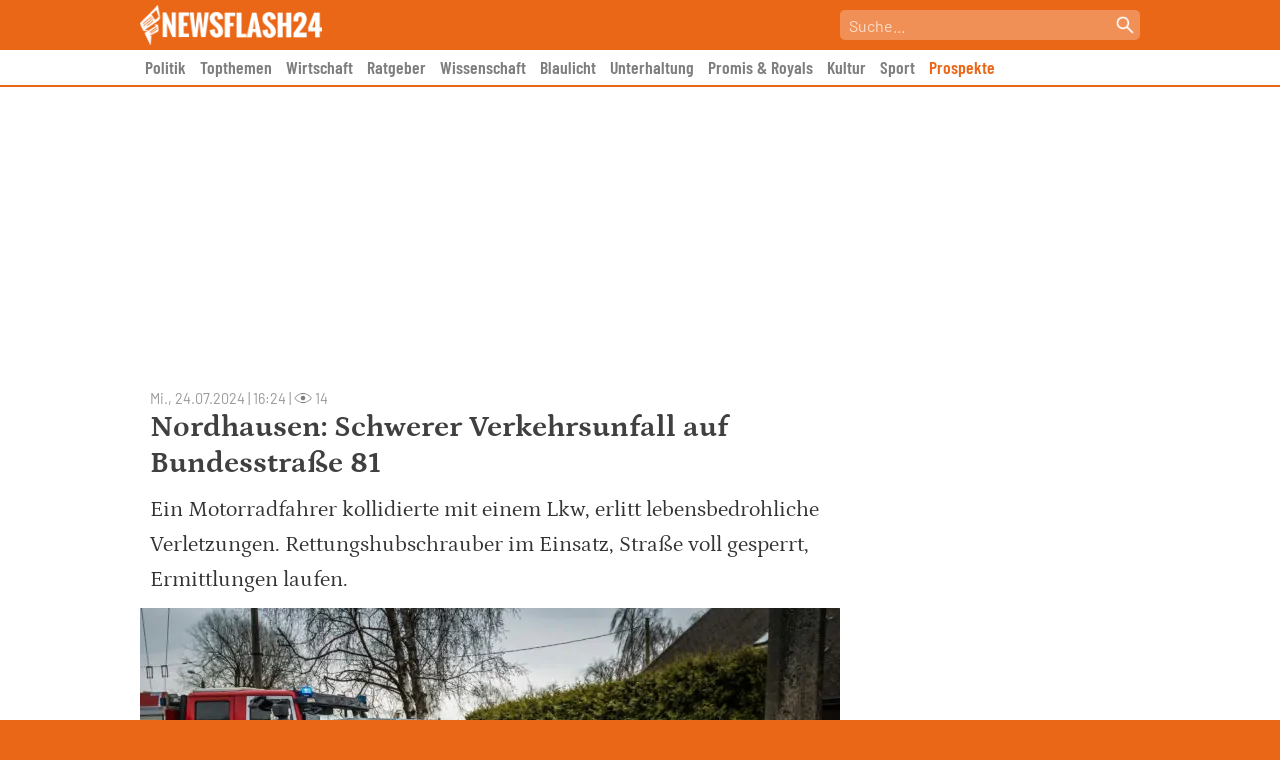

--- FILE ---
content_type: text/html; charset=UTF-8
request_url: https://newsflash24.de/blaulicht/thueringen/nordhausen-schwerer-verkehrsunfall-auf-bundesstrasse-81/
body_size: 58669
content:
<!doctype html>
<html lang="de" >
<head>
	<meta charset="UTF-8">
	<meta name="viewport" content="width=device-width, initial-scale=1, user-scalable=no">
	<link rel="profile" href="https://gmpg.org/xfn/11">

	<link rel="preload" fetchpriority="high" as="image" href="https://newsflash24.de/wp-content/webp-express/webp-images/uploads/2024/02/Depositphotos_253103392_L-700x467.jpg.webp" type="image/webp">
		
		
		
	<script type="text/javascript" src="https://cdn.opencmp.net/tcf-v2/cmp-stub-latest.js" id="open-cmp-stub" data-domain="newsflash24.de"></script>
   
   
    	    	
        <script type="text/javascript"
                id="trfAdSetup"
                async
                data-traffectiveConf='{
                       "targeting": [{"key":"zone","values":null,"value":"business"}, 
                                      {"key":"pagetype","values":null,"value":"article"},
                                      {"key":"programmatic_ads","values":null,"value":"true"},
                                      {"key":"ads","values":null,"value":"true"}]
                        
                        ,"dfpAdUrl" : "/307308315,303373030/newsflash24.de"
                        ,"clientAlias" : "newsflash24"
                    }'
                src="//cdntrf.com/newsflash24.de.js"
        >
        </script>
            	
	<link href="https://newsflash24.de/wp-content/themes/newsflash24/img/favicon.png" rel="shortcut icon">

	<meta name='robots' content='index, follow, max-image-preview:large, max-snippet:-1, max-video-preview:-1' />

	<!-- This site is optimized with the Yoast SEO Premium plugin v23.8 (Yoast SEO v23.8) - https://yoast.com/wordpress/plugins/seo/ -->
	<title>Nordhausen: Schwerer Verkehrsunfall auf Bundesstraße 81 - Newsflash24</title>
	<meta name="description" content="Ein Motorradfahrer kollidierte mit einem Lkw, erlitt lebensbedrohliche Verletzungen. Rettungshubschrauber im Einsatz, Straße voll gesperrt, Ermittlungen laufen." />
	<link rel="canonical" href="https://newsflash24.de/blaulicht/thueringen/nordhausen-schwerer-verkehrsunfall-auf-bundesstrasse-81/" />
	<meta property="og:locale" content="de_DE" />
	<meta property="og:type" content="article" />
	<meta property="og:title" content="Nordhausen: Schwerer Verkehrsunfall auf Bundesstraße 81" />
	<meta property="og:description" content="Ein Motorradfahrer kollidierte mit einem Lkw, erlitt lebensbedrohliche Verletzungen. Rettungshubschrauber im Einsatz, Straße voll gesperrt, Ermittlungen laufen." />
	<meta property="og:url" content="https://newsflash24.de/blaulicht/thueringen/nordhausen-schwerer-verkehrsunfall-auf-bundesstrasse-81/" />
	<meta property="og:site_name" content="Newsflash24" />
	<meta property="article:published_time" content="2024-07-24T14:24:18+00:00" />
	<meta property="og:image" content="https://newsflash24.de/wp-content/uploads/2024/02/Depositphotos_253103392_L-1024x683.jpg" />
	<meta property="og:image:width" content="1024" />
	<meta property="og:image:height" content="683" />
	<meta property="og:image:type" content="image/jpeg" />
	<meta name="author" content="Newsflash24" />
	<meta name="twitter:card" content="summary_large_image" />
	<script type="application/ld+json" class="yoast-schema-graph">{"@context":"https://schema.org","@graph":[{"@type":"NewsArticle","@id":"https://newsflash24.de/blaulicht/thueringen/nordhausen-schwerer-verkehrsunfall-auf-bundesstrasse-81/#article","isPartOf":{"@id":"https://newsflash24.de/blaulicht/thueringen/nordhausen-schwerer-verkehrsunfall-auf-bundesstrasse-81/"},"author":{"name":"Newsflash24","@id":"https://newsflash24.de/#/schema/person/1bcae569dc2741dafeba574e4b2aa76f"},"headline":"Nordhausen: Schwerer Verkehrsunfall auf Bundesstraße 81","datePublished":"2024-07-24T14:24:18+00:00","dateModified":"2024-07-24T14:24:18+00:00","mainEntityOfPage":{"@id":"https://newsflash24.de/blaulicht/thueringen/nordhausen-schwerer-verkehrsunfall-auf-bundesstrasse-81/"},"wordCount":238,"publisher":{"@id":"https://newsflash24.de/#organization"},"image":{"@id":"https://newsflash24.de/blaulicht/thueringen/nordhausen-schwerer-verkehrsunfall-auf-bundesstrasse-81/#primaryimage"},"thumbnailUrl":"https://newsflash24.de/wp-content/uploads/2024/02/Depositphotos_253103392_L.jpg","articleSection":["Thüringen"],"inLanguage":"de","copyrightYear":"2024","copyrightHolder":{"@id":"https://newsflash24.de/#organization"}},{"@type":"WebPage","@id":"https://newsflash24.de/blaulicht/thueringen/nordhausen-schwerer-verkehrsunfall-auf-bundesstrasse-81/","url":"https://newsflash24.de/blaulicht/thueringen/nordhausen-schwerer-verkehrsunfall-auf-bundesstrasse-81/","name":"Nordhausen: Schwerer Verkehrsunfall auf Bundesstraße 81 - Newsflash24","isPartOf":{"@id":"https://newsflash24.de/#website"},"primaryImageOfPage":{"@id":"https://newsflash24.de/blaulicht/thueringen/nordhausen-schwerer-verkehrsunfall-auf-bundesstrasse-81/#primaryimage"},"image":{"@id":"https://newsflash24.de/blaulicht/thueringen/nordhausen-schwerer-verkehrsunfall-auf-bundesstrasse-81/#primaryimage"},"thumbnailUrl":"https://newsflash24.de/wp-content/uploads/2024/02/Depositphotos_253103392_L.jpg","datePublished":"2024-07-24T14:24:18+00:00","dateModified":"2024-07-24T14:24:18+00:00","description":"Ein Motorradfahrer kollidierte mit einem Lkw, erlitt lebensbedrohliche Verletzungen. Rettungshubschrauber im Einsatz, Straße voll gesperrt, Ermittlungen laufen.","breadcrumb":{"@id":"https://newsflash24.de/blaulicht/thueringen/nordhausen-schwerer-verkehrsunfall-auf-bundesstrasse-81/#breadcrumb"},"inLanguage":"de","potentialAction":[{"@type":"ReadAction","target":["https://newsflash24.de/blaulicht/thueringen/nordhausen-schwerer-verkehrsunfall-auf-bundesstrasse-81/"]}]},{"@type":"ImageObject","inLanguage":"de","@id":"https://newsflash24.de/blaulicht/thueringen/nordhausen-schwerer-verkehrsunfall-auf-bundesstrasse-81/#primaryimage","url":"https://newsflash24.de/wp-content/uploads/2024/02/Depositphotos_253103392_L.jpg","contentUrl":"https://newsflash24.de/wp-content/uploads/2024/02/Depositphotos_253103392_L.jpg","width":1999,"height":1333},{"@type":"BreadcrumbList","@id":"https://newsflash24.de/blaulicht/thueringen/nordhausen-schwerer-verkehrsunfall-auf-bundesstrasse-81/#breadcrumb","itemListElement":[{"@type":"ListItem","position":1,"name":"Startseite","item":"https://newsflash24.de/"},{"@type":"ListItem","position":2,"name":"Nordhausen: Schwerer Verkehrsunfall auf Bundesstraße 81"}]},{"@type":"WebSite","@id":"https://newsflash24.de/#website","url":"https://newsflash24.de/","name":"Newsflash24","description":"News aus Politik, Sport und der Promiwelt","publisher":{"@id":"https://newsflash24.de/#organization"},"potentialAction":[{"@type":"SearchAction","target":{"@type":"EntryPoint","urlTemplate":"https://newsflash24.de/?s={search_term_string}"},"query-input":{"@type":"PropertyValueSpecification","valueRequired":true,"valueName":"search_term_string"}}],"inLanguage":"de"},{"@type":"Organization","@id":"https://newsflash24.de/#organization","name":"Newsflash24","url":"https://newsflash24.de/","logo":{"@type":"ImageObject","inLanguage":"de","@id":"https://newsflash24.de/#/schema/logo/image/","url":"https://newsflash24.de/wp-content/uploads/2022/02/newsflash_logo_white_small_wide.png","contentUrl":"https://newsflash24.de/wp-content/uploads/2022/02/newsflash_logo_white_small_wide.png","width":410,"height":90,"caption":"Newsflash24"},"image":{"@id":"https://newsflash24.de/#/schema/logo/image/"}},{"@type":"Person","@id":"https://newsflash24.de/#/schema/person/1bcae569dc2741dafeba574e4b2aa76f","name":"Newsflash24","image":{"@type":"ImageObject","inLanguage":"de","@id":"https://newsflash24.de/#/schema/person/image/","url":"https://secure.gravatar.com/avatar/75c29cadfeef93c90b1b0d6fb0b8839a5af864de333125ea827f55d48a25b3b0?s=96&d=mm&r=g","contentUrl":"https://secure.gravatar.com/avatar/75c29cadfeef93c90b1b0d6fb0b8839a5af864de333125ea827f55d48a25b3b0?s=96&d=mm&r=g","caption":"Newsflash24"}}]}</script>
	<!-- / Yoast SEO Premium plugin. -->



<link rel="alternate" type="application/rss+xml" title="Newsflash24 &raquo; Feed" href="https://newsflash24.de/feed/" />
<link rel="alternate" title="oEmbed (JSON)" type="application/json+oembed" href="https://newsflash24.de/wp-json/oembed/1.0/embed?url=https%3A%2F%2Fnewsflash24.de%2Fblaulicht%2Fthueringen%2Fnordhausen-schwerer-verkehrsunfall-auf-bundesstrasse-81%2F" />
<link rel="alternate" title="oEmbed (XML)" type="text/xml+oembed" href="https://newsflash24.de/wp-json/oembed/1.0/embed?url=https%3A%2F%2Fnewsflash24.de%2Fblaulicht%2Fthueringen%2Fnordhausen-schwerer-verkehrsunfall-auf-bundesstrasse-81%2F&#038;format=xml" />
<style id='wp-img-auto-sizes-contain-inline-css'>
img:is([sizes=auto i],[sizes^="auto," i]){contain-intrinsic-size:3000px 1500px}
/*# sourceURL=wp-img-auto-sizes-contain-inline-css */
</style>
<style id='wp-block-library-inline-css'>
:root{--wp-block-synced-color:#7a00df;--wp-block-synced-color--rgb:122,0,223;--wp-bound-block-color:var(--wp-block-synced-color);--wp-editor-canvas-background:#ddd;--wp-admin-theme-color:#007cba;--wp-admin-theme-color--rgb:0,124,186;--wp-admin-theme-color-darker-10:#006ba1;--wp-admin-theme-color-darker-10--rgb:0,107,160.5;--wp-admin-theme-color-darker-20:#005a87;--wp-admin-theme-color-darker-20--rgb:0,90,135;--wp-admin-border-width-focus:2px}@media (min-resolution:192dpi){:root{--wp-admin-border-width-focus:1.5px}}.wp-element-button{cursor:pointer}:root .has-very-light-gray-background-color{background-color:#eee}:root .has-very-dark-gray-background-color{background-color:#313131}:root .has-very-light-gray-color{color:#eee}:root .has-very-dark-gray-color{color:#313131}:root .has-vivid-green-cyan-to-vivid-cyan-blue-gradient-background{background:linear-gradient(135deg,#00d084,#0693e3)}:root .has-purple-crush-gradient-background{background:linear-gradient(135deg,#34e2e4,#4721fb 50%,#ab1dfe)}:root .has-hazy-dawn-gradient-background{background:linear-gradient(135deg,#faaca8,#dad0ec)}:root .has-subdued-olive-gradient-background{background:linear-gradient(135deg,#fafae1,#67a671)}:root .has-atomic-cream-gradient-background{background:linear-gradient(135deg,#fdd79a,#004a59)}:root .has-nightshade-gradient-background{background:linear-gradient(135deg,#330968,#31cdcf)}:root .has-midnight-gradient-background{background:linear-gradient(135deg,#020381,#2874fc)}:root{--wp--preset--font-size--normal:16px;--wp--preset--font-size--huge:42px}.has-regular-font-size{font-size:1em}.has-larger-font-size{font-size:2.625em}.has-normal-font-size{font-size:var(--wp--preset--font-size--normal)}.has-huge-font-size{font-size:var(--wp--preset--font-size--huge)}.has-text-align-center{text-align:center}.has-text-align-left{text-align:left}.has-text-align-right{text-align:right}.has-fit-text{white-space:nowrap!important}#end-resizable-editor-section{display:none}.aligncenter{clear:both}.items-justified-left{justify-content:flex-start}.items-justified-center{justify-content:center}.items-justified-right{justify-content:flex-end}.items-justified-space-between{justify-content:space-between}.screen-reader-text{border:0;clip-path:inset(50%);height:1px;margin:-1px;overflow:hidden;padding:0;position:absolute;width:1px;word-wrap:normal!important}.screen-reader-text:focus{background-color:#ddd;clip-path:none;color:#444;display:block;font-size:1em;height:auto;left:5px;line-height:normal;padding:15px 23px 14px;text-decoration:none;top:5px;width:auto;z-index:100000}html :where(.has-border-color){border-style:solid}html :where([style*=border-top-color]){border-top-style:solid}html :where([style*=border-right-color]){border-right-style:solid}html :where([style*=border-bottom-color]){border-bottom-style:solid}html :where([style*=border-left-color]){border-left-style:solid}html :where([style*=border-width]){border-style:solid}html :where([style*=border-top-width]){border-top-style:solid}html :where([style*=border-right-width]){border-right-style:solid}html :where([style*=border-bottom-width]){border-bottom-style:solid}html :where([style*=border-left-width]){border-left-style:solid}html :where(img[class*=wp-image-]){height:auto;max-width:100%}:where(figure){margin:0 0 1em}html :where(.is-position-sticky){--wp-admin--admin-bar--position-offset:var(--wp-admin--admin-bar--height,0px)}@media screen and (max-width:600px){html :where(.is-position-sticky){--wp-admin--admin-bar--position-offset:0px}}

/*# sourceURL=wp-block-library-inline-css */
</style><style id='wp-block-heading-inline-css'>
h1:where(.wp-block-heading).has-background,h2:where(.wp-block-heading).has-background,h3:where(.wp-block-heading).has-background,h4:where(.wp-block-heading).has-background,h5:where(.wp-block-heading).has-background,h6:where(.wp-block-heading).has-background{padding:1.25em 2.375em}h1.has-text-align-left[style*=writing-mode]:where([style*=vertical-lr]),h1.has-text-align-right[style*=writing-mode]:where([style*=vertical-rl]),h2.has-text-align-left[style*=writing-mode]:where([style*=vertical-lr]),h2.has-text-align-right[style*=writing-mode]:where([style*=vertical-rl]),h3.has-text-align-left[style*=writing-mode]:where([style*=vertical-lr]),h3.has-text-align-right[style*=writing-mode]:where([style*=vertical-rl]),h4.has-text-align-left[style*=writing-mode]:where([style*=vertical-lr]),h4.has-text-align-right[style*=writing-mode]:where([style*=vertical-rl]),h5.has-text-align-left[style*=writing-mode]:where([style*=vertical-lr]),h5.has-text-align-right[style*=writing-mode]:where([style*=vertical-rl]),h6.has-text-align-left[style*=writing-mode]:where([style*=vertical-lr]),h6.has-text-align-right[style*=writing-mode]:where([style*=vertical-rl]){rotate:180deg}
/*# sourceURL=https://newsflash24.de/wp-includes/blocks/heading/style.min.css */
</style>
<style id='wp-block-paragraph-inline-css'>
.is-small-text{font-size:.875em}.is-regular-text{font-size:1em}.is-large-text{font-size:2.25em}.is-larger-text{font-size:3em}.has-drop-cap:not(:focus):first-letter{float:left;font-size:8.4em;font-style:normal;font-weight:100;line-height:.68;margin:.05em .1em 0 0;text-transform:uppercase}body.rtl .has-drop-cap:not(:focus):first-letter{float:none;margin-left:.1em}p.has-drop-cap.has-background{overflow:hidden}:root :where(p.has-background){padding:1.25em 2.375em}:where(p.has-text-color:not(.has-link-color)) a{color:inherit}p.has-text-align-left[style*="writing-mode:vertical-lr"],p.has-text-align-right[style*="writing-mode:vertical-rl"]{rotate:180deg}
/*# sourceURL=https://newsflash24.de/wp-includes/blocks/paragraph/style.min.css */
</style>
<style id='global-styles-inline-css'>
:root{--wp--preset--aspect-ratio--square: 1;--wp--preset--aspect-ratio--4-3: 4/3;--wp--preset--aspect-ratio--3-4: 3/4;--wp--preset--aspect-ratio--3-2: 3/2;--wp--preset--aspect-ratio--2-3: 2/3;--wp--preset--aspect-ratio--16-9: 16/9;--wp--preset--aspect-ratio--9-16: 9/16;--wp--preset--color--black: #000000;--wp--preset--color--cyan-bluish-gray: #abb8c3;--wp--preset--color--white: #ffffff;--wp--preset--color--pale-pink: #f78da7;--wp--preset--color--vivid-red: #cf2e2e;--wp--preset--color--luminous-vivid-orange: #ff6900;--wp--preset--color--luminous-vivid-amber: #fcb900;--wp--preset--color--light-green-cyan: #7bdcb5;--wp--preset--color--vivid-green-cyan: #00d084;--wp--preset--color--pale-cyan-blue: #8ed1fc;--wp--preset--color--vivid-cyan-blue: #0693e3;--wp--preset--color--vivid-purple: #9b51e0;--wp--preset--gradient--vivid-cyan-blue-to-vivid-purple: linear-gradient(135deg,rgb(6,147,227) 0%,rgb(155,81,224) 100%);--wp--preset--gradient--light-green-cyan-to-vivid-green-cyan: linear-gradient(135deg,rgb(122,220,180) 0%,rgb(0,208,130) 100%);--wp--preset--gradient--luminous-vivid-amber-to-luminous-vivid-orange: linear-gradient(135deg,rgb(252,185,0) 0%,rgb(255,105,0) 100%);--wp--preset--gradient--luminous-vivid-orange-to-vivid-red: linear-gradient(135deg,rgb(255,105,0) 0%,rgb(207,46,46) 100%);--wp--preset--gradient--very-light-gray-to-cyan-bluish-gray: linear-gradient(135deg,rgb(238,238,238) 0%,rgb(169,184,195) 100%);--wp--preset--gradient--cool-to-warm-spectrum: linear-gradient(135deg,rgb(74,234,220) 0%,rgb(151,120,209) 20%,rgb(207,42,186) 40%,rgb(238,44,130) 60%,rgb(251,105,98) 80%,rgb(254,248,76) 100%);--wp--preset--gradient--blush-light-purple: linear-gradient(135deg,rgb(255,206,236) 0%,rgb(152,150,240) 100%);--wp--preset--gradient--blush-bordeaux: linear-gradient(135deg,rgb(254,205,165) 0%,rgb(254,45,45) 50%,rgb(107,0,62) 100%);--wp--preset--gradient--luminous-dusk: linear-gradient(135deg,rgb(255,203,112) 0%,rgb(199,81,192) 50%,rgb(65,88,208) 100%);--wp--preset--gradient--pale-ocean: linear-gradient(135deg,rgb(255,245,203) 0%,rgb(182,227,212) 50%,rgb(51,167,181) 100%);--wp--preset--gradient--electric-grass: linear-gradient(135deg,rgb(202,248,128) 0%,rgb(113,206,126) 100%);--wp--preset--gradient--midnight: linear-gradient(135deg,rgb(2,3,129) 0%,rgb(40,116,252) 100%);--wp--preset--font-size--small: 13px;--wp--preset--font-size--medium: 20px;--wp--preset--font-size--large: 36px;--wp--preset--font-size--x-large: 42px;--wp--preset--spacing--20: 0.44rem;--wp--preset--spacing--30: 0.67rem;--wp--preset--spacing--40: 1rem;--wp--preset--spacing--50: 1.5rem;--wp--preset--spacing--60: 2.25rem;--wp--preset--spacing--70: 3.38rem;--wp--preset--spacing--80: 5.06rem;--wp--preset--shadow--natural: 6px 6px 9px rgba(0, 0, 0, 0.2);--wp--preset--shadow--deep: 12px 12px 50px rgba(0, 0, 0, 0.4);--wp--preset--shadow--sharp: 6px 6px 0px rgba(0, 0, 0, 0.2);--wp--preset--shadow--outlined: 6px 6px 0px -3px rgb(255, 255, 255), 6px 6px rgb(0, 0, 0);--wp--preset--shadow--crisp: 6px 6px 0px rgb(0, 0, 0);}:where(.is-layout-flex){gap: 0.5em;}:where(.is-layout-grid){gap: 0.5em;}body .is-layout-flex{display: flex;}.is-layout-flex{flex-wrap: wrap;align-items: center;}.is-layout-flex > :is(*, div){margin: 0;}body .is-layout-grid{display: grid;}.is-layout-grid > :is(*, div){margin: 0;}:where(.wp-block-columns.is-layout-flex){gap: 2em;}:where(.wp-block-columns.is-layout-grid){gap: 2em;}:where(.wp-block-post-template.is-layout-flex){gap: 1.25em;}:where(.wp-block-post-template.is-layout-grid){gap: 1.25em;}.has-black-color{color: var(--wp--preset--color--black) !important;}.has-cyan-bluish-gray-color{color: var(--wp--preset--color--cyan-bluish-gray) !important;}.has-white-color{color: var(--wp--preset--color--white) !important;}.has-pale-pink-color{color: var(--wp--preset--color--pale-pink) !important;}.has-vivid-red-color{color: var(--wp--preset--color--vivid-red) !important;}.has-luminous-vivid-orange-color{color: var(--wp--preset--color--luminous-vivid-orange) !important;}.has-luminous-vivid-amber-color{color: var(--wp--preset--color--luminous-vivid-amber) !important;}.has-light-green-cyan-color{color: var(--wp--preset--color--light-green-cyan) !important;}.has-vivid-green-cyan-color{color: var(--wp--preset--color--vivid-green-cyan) !important;}.has-pale-cyan-blue-color{color: var(--wp--preset--color--pale-cyan-blue) !important;}.has-vivid-cyan-blue-color{color: var(--wp--preset--color--vivid-cyan-blue) !important;}.has-vivid-purple-color{color: var(--wp--preset--color--vivid-purple) !important;}.has-black-background-color{background-color: var(--wp--preset--color--black) !important;}.has-cyan-bluish-gray-background-color{background-color: var(--wp--preset--color--cyan-bluish-gray) !important;}.has-white-background-color{background-color: var(--wp--preset--color--white) !important;}.has-pale-pink-background-color{background-color: var(--wp--preset--color--pale-pink) !important;}.has-vivid-red-background-color{background-color: var(--wp--preset--color--vivid-red) !important;}.has-luminous-vivid-orange-background-color{background-color: var(--wp--preset--color--luminous-vivid-orange) !important;}.has-luminous-vivid-amber-background-color{background-color: var(--wp--preset--color--luminous-vivid-amber) !important;}.has-light-green-cyan-background-color{background-color: var(--wp--preset--color--light-green-cyan) !important;}.has-vivid-green-cyan-background-color{background-color: var(--wp--preset--color--vivid-green-cyan) !important;}.has-pale-cyan-blue-background-color{background-color: var(--wp--preset--color--pale-cyan-blue) !important;}.has-vivid-cyan-blue-background-color{background-color: var(--wp--preset--color--vivid-cyan-blue) !important;}.has-vivid-purple-background-color{background-color: var(--wp--preset--color--vivid-purple) !important;}.has-black-border-color{border-color: var(--wp--preset--color--black) !important;}.has-cyan-bluish-gray-border-color{border-color: var(--wp--preset--color--cyan-bluish-gray) !important;}.has-white-border-color{border-color: var(--wp--preset--color--white) !important;}.has-pale-pink-border-color{border-color: var(--wp--preset--color--pale-pink) !important;}.has-vivid-red-border-color{border-color: var(--wp--preset--color--vivid-red) !important;}.has-luminous-vivid-orange-border-color{border-color: var(--wp--preset--color--luminous-vivid-orange) !important;}.has-luminous-vivid-amber-border-color{border-color: var(--wp--preset--color--luminous-vivid-amber) !important;}.has-light-green-cyan-border-color{border-color: var(--wp--preset--color--light-green-cyan) !important;}.has-vivid-green-cyan-border-color{border-color: var(--wp--preset--color--vivid-green-cyan) !important;}.has-pale-cyan-blue-border-color{border-color: var(--wp--preset--color--pale-cyan-blue) !important;}.has-vivid-cyan-blue-border-color{border-color: var(--wp--preset--color--vivid-cyan-blue) !important;}.has-vivid-purple-border-color{border-color: var(--wp--preset--color--vivid-purple) !important;}.has-vivid-cyan-blue-to-vivid-purple-gradient-background{background: var(--wp--preset--gradient--vivid-cyan-blue-to-vivid-purple) !important;}.has-light-green-cyan-to-vivid-green-cyan-gradient-background{background: var(--wp--preset--gradient--light-green-cyan-to-vivid-green-cyan) !important;}.has-luminous-vivid-amber-to-luminous-vivid-orange-gradient-background{background: var(--wp--preset--gradient--luminous-vivid-amber-to-luminous-vivid-orange) !important;}.has-luminous-vivid-orange-to-vivid-red-gradient-background{background: var(--wp--preset--gradient--luminous-vivid-orange-to-vivid-red) !important;}.has-very-light-gray-to-cyan-bluish-gray-gradient-background{background: var(--wp--preset--gradient--very-light-gray-to-cyan-bluish-gray) !important;}.has-cool-to-warm-spectrum-gradient-background{background: var(--wp--preset--gradient--cool-to-warm-spectrum) !important;}.has-blush-light-purple-gradient-background{background: var(--wp--preset--gradient--blush-light-purple) !important;}.has-blush-bordeaux-gradient-background{background: var(--wp--preset--gradient--blush-bordeaux) !important;}.has-luminous-dusk-gradient-background{background: var(--wp--preset--gradient--luminous-dusk) !important;}.has-pale-ocean-gradient-background{background: var(--wp--preset--gradient--pale-ocean) !important;}.has-electric-grass-gradient-background{background: var(--wp--preset--gradient--electric-grass) !important;}.has-midnight-gradient-background{background: var(--wp--preset--gradient--midnight) !important;}.has-small-font-size{font-size: var(--wp--preset--font-size--small) !important;}.has-medium-font-size{font-size: var(--wp--preset--font-size--medium) !important;}.has-large-font-size{font-size: var(--wp--preset--font-size--large) !important;}.has-x-large-font-size{font-size: var(--wp--preset--font-size--x-large) !important;}
/*# sourceURL=global-styles-inline-css */
</style>

<style id='classic-theme-styles-inline-css'>
/*! This file is auto-generated */
.wp-block-button__link{color:#fff;background-color:#32373c;border-radius:9999px;box-shadow:none;text-decoration:none;padding:calc(.667em + 2px) calc(1.333em + 2px);font-size:1.125em}.wp-block-file__button{background:#32373c;color:#fff;text-decoration:none}
/*# sourceURL=/wp-includes/css/classic-themes.min.css */
</style>
<link data-minify="1" rel='stylesheet' id='ai-aos-css' href='https://newsflash24.de/wp-content/cache/min/1/wp-content/plugins/ad-inserter-pro/includes/aos/ai-aos.css?ver=1765480245' media='all' />
<link rel='stylesheet' id='bsearch-style-css' href='https://newsflash24.de/wp-content/plugins/better-search/includes/css/bsearch-styles.min.css?ver=3.3.0' media='all' />
<link data-minify="1" rel='stylesheet' id='nf24-style-css' href='https://newsflash24.de/wp-content/cache/min/1/wp-content/themes/newsflash24/style.css?ver=1765480245' media='all' />
<style id='rocket-lazyload-inline-css'>
.rll-youtube-player{position:relative;padding-bottom:56.23%;height:0;overflow:hidden;max-width:100%;}.rll-youtube-player:focus-within{outline: 2px solid currentColor;outline-offset: 5px;}.rll-youtube-player iframe{position:absolute;top:0;left:0;width:100%;height:100%;z-index:100;background:0 0}.rll-youtube-player img{bottom:0;display:block;left:0;margin:auto;max-width:100%;width:100%;position:absolute;right:0;top:0;border:none;height:auto;-webkit-transition:.4s all;-moz-transition:.4s all;transition:.4s all}.rll-youtube-player img:hover{-webkit-filter:brightness(75%)}.rll-youtube-player .play{height:100%;width:100%;left:0;top:0;position:absolute;background:url(https://newsflash24.de/wp-content/plugins/wp-rocket/assets/img/youtube.png) no-repeat center;background-color: transparent !important;cursor:pointer;border:none;}
/*# sourceURL=rocket-lazyload-inline-css */
</style>
<script>document.createElement( "picture" );if(!window.HTMLPictureElement && document.addEventListener) {window.addEventListener("DOMContentLoaded", function() {var s = document.createElement("script");s.src = "https://newsflash24.de/wp-content/plugins/webp-express/js/picturefill.min.js";document.body.appendChild(s);});}</script><meta name="referrer" content="no-referrer-when-downgrade" />
<style type="text/css"> #wp-worthy-pixel { line-height: 1px; height: 1px; margin: 0; padding: 0; overflow: hidden; } </style>
<link rel="pingback" href="https://newsflash24.de/xmlrpc.php"><style>.recentcomments a{display:inline !important;padding:0 !important;margin:0 !important;}</style>		<style id="wp-custom-css">
			.menu-item-92185 a {
	color: #ea6717 !important;
}		</style>
		<style>
.ai-viewports                 {--ai: 1;}
.ai-viewport-3                { display: none !important;}
.ai-viewport-2                { display: none !important;}
.ai-viewport-1                { display: inherit !important;}
.ai-viewport-0                { display: none !important;}
@media (min-width: 768px) and (max-width: 979px) {
.ai-viewport-1                { display: none !important;}
.ai-viewport-2                { display: inherit !important;}
}
@media (max-width: 767px) {
.ai-viewport-1                { display: none !important;}
.ai-viewport-3                { display: inherit !important;}
}
.ai-close-button {position: absolute; top: -8px; right: -8px; width: 24px; height: 24px; background: url(https://newsflash24.de/wp-content/plugins/ad-inserter-pro/css/images/close-button.png) no-repeat center center; cursor: pointer; z-index: 9; display: none;}
.ai-close-show {display: block;}
.ai-close-left {right: unset; left: -10px;}
.ai-close-bottom {top: unset; bottom: -11px;}
.ai-close-none {visibility: hidden;}
.ai-close-fit {width: fit-content; width: -moz-fit-content;}
</style>
<noscript><style id="rocket-lazyload-nojs-css">.rll-youtube-player, [data-lazy-src]{display:none !important;}</style></noscript>	
	<style>
    	/* DARK MODE */
        html.darkmode {
        	background-color: #191919 !important;
        }
        
        html.darkmode body {
        	background-color: #191919 !important;
        }
        
        html.darkmode body article .entry-content { color: #E6E6E6 !important; }
        html.darkmode body article .entry-content p { color: #E6E6E6 !important; }
        html.darkmode body article h1 { color: #E6E6E6 !important; }
        html.darkmode body article .entry-content h2 { color: #E6E6E6 !important; }
        html.darkmode body article .entry-content h3 { color: #E6E6E6 !important; }
        
        .darkmode #nf24_sidebar article {border-bottom: 1px solid #999;}
        .darkmode #nf24_sidebar a {color: #E6E6E6 !important;}
        .darkmode #nf24_sidebar h2 {color: #E6E6E6 !important;}
	</style>
    
    <!-- Global site tag (gtag.js) - Google Analytics -->
    <script async src="https://www.googletagmanager.com/gtag/js?id=UA-159062185-1"></script>
    <script>
      window.dataLayer = window.dataLayer || [];
      function gtag(){dataLayer.push(arguments);}
      gtag('js', new Date());
    
      gtag('config', 'UA-159062185-1');
    </script>
    
			<script type="text/plain" data-cmp-on-consent-once data-cmp-script>
			window._taboola = window._taboola || [];
			_taboola.push({article:'auto'});
			!function (e, f, u, i) {
				if (!document.getElementById(i)){
				e.async = 1;
				e.src = u;
				e.id = i;
				f.parentNode.insertBefore(e, f);
				}
			}(document.createElement('script'),
			document.getElementsByTagName('script')[0],
			'//cdn.taboola.com/libtrc/salesbutlers-newsflash24/loader.js',
			'tb_loader_script');
			if(window.performance && typeof window.performance.mark == 'function')
				{window.performance.mark('tbl_ic');}
		</script>
	
<!-- Clarity tracking code for https://newsflash24.de/ --><script>    (function(c,l,a,r,i,t,y){        c[a]=c[a]||function(){(c[a].q=c[a].q||[]).push(arguments)};        t=l.createElement(r);t.async=1;t.src="https://www.clarity.ms/tag/"+i+"?ref=bwt";        y=l.getElementsByTagName(r)[0];y.parentNode.insertBefore(t,y);    })(window, document, "clarity", "script", "nqpku35ycc");</script>

<meta name="generator" content="WP Rocket 3.17.2.1" data-wpr-features="wpr_lazyload_images wpr_lazyload_iframes wpr_image_dimensions wpr_minify_css wpr_desktop" /></head>

<body class="wp-singular post-template-default single single-post postid-415983 single-format-standard wp-custom-logo wp-theme-newsflash24">

    	<div data-rocket-location-hash="b7ee53c3e40754c295b183def370fe12" id="mobile_menu">
    		<div data-rocket-location-hash="cc27248065d318e4607b9d82297d3654" class="header">
    			<div data-rocket-location-hash="881aec901ee386646029741b0e35c8df" id="nf24_mobile_close_icon" onclick="javascript:document.getElementById('mobile_menu').classList.toggle('open');"><picture><source data-lazy-srcset="https://newsflash24.de/wp-content/webp-express/webp-images/themes/newsflash24/img/close.png.webp" type="image/webp"><img src="data:image/svg+xml,%3Csvg%20xmlns='http://www.w3.org/2000/svg'%20viewBox='0%200%200%200'%3E%3C/svg%3E" alt="Mobiles Menü schließen" class="webpexpress-processed" data-lazy-src="https://newsflash24.de/wp-content/themes/newsflash24/img/close.png"><noscript><img src="https://newsflash24.de/wp-content/themes/newsflash24/img/close.png" alt="Mobiles Menü schließen" class="webpexpress-processed"></noscript></picture></div>
    		</div>
    		<div data-rocket-location-hash="c3bafe8639c43500ae4fa05540a27fe3" class="search">
    			<div data-rocket-location-hash="6a41840d8c77e61d8a4362734cc2a112" class="nf24_search">
    				<form action="/" method="get"><input placeholder="Suche..." id="nf24_searchbar" name="s" value=""><button id="search_submit" type="submit" title="Suche starten"></button></form>
    			</div>    		
    		</div>
    		<div data-rocket-location-hash="a345e2e8f78e9281e30e7f4a9cf30ecf" class="categories">
    			<a class="mobile_menu_link" href="/">Startseite</a>
    			<a class="mobile_menu_link" href="/schlagzeilen/">Schlagzeilen</a>
				<div data-rocket-location-hash="5abeee48c5e612844412d3f2aac27400" class="menu-top-menue-container"><ul id="primary-menu-mobile" class="menu"><li id="menu-item-23" class="menu-item menu-item-type-taxonomy menu-item-object-category menu-item-23"><a href="https://newsflash24.de/politik/">Politik</a></li>
<li id="menu-item-23419" class="menu-item menu-item-type-taxonomy menu-item-object-category menu-item-23419"><a href="https://newsflash24.de/topthemen/">Topthemen</a></li>
<li id="menu-item-16855" class="menu-item menu-item-type-taxonomy menu-item-object-category menu-item-16855"><a href="https://newsflash24.de/wirtschaft/">Wirtschaft</a></li>
<li id="menu-item-437704" class="menu-item menu-item-type-taxonomy menu-item-object-category menu-item-437704"><a href="https://newsflash24.de/ratgeber/">Ratgeber</a></li>
<li id="menu-item-16906" class="menu-item menu-item-type-taxonomy menu-item-object-category menu-item-16906"><a href="https://newsflash24.de/wissenschaft/">Wissenschaft</a></li>
<li id="menu-item-258357" class="menu-item menu-item-type-taxonomy menu-item-object-category current-post-ancestor menu-item-258357"><a href="https://newsflash24.de/blaulicht/">Blaulicht</a></li>
<li id="menu-item-16898" class="menu-item menu-item-type-taxonomy menu-item-object-category menu-item-16898"><a href="https://newsflash24.de/unterhaltung/">Unterhaltung</a></li>
<li id="menu-item-62" class="menu-item menu-item-type-taxonomy menu-item-object-category menu-item-62"><a href="https://newsflash24.de/promis-royals/">Promis &amp; Royals</a></li>
<li id="menu-item-437703" class="menu-item menu-item-type-taxonomy menu-item-object-category menu-item-437703"><a href="https://newsflash24.de/kultur-freizeit/">Kultur</a></li>
<li id="menu-item-63" class="menu-item menu-item-type-taxonomy menu-item-object-category menu-item-63"><a href="https://newsflash24.de/sport/">Sport</a></li>
<li id="menu-item-92185" class="menu-item menu-item-type-post_type menu-item-object-page menu-item-92185"><a href="https://newsflash24.de/prospekte/">Prospekte</a></li>
</ul></div>    		</div>
    		<div data-rocket-location-hash="95bdf9974ca00cee8a00238a5ed41525" class="footer_links"></div>
    	</div>    	
    	<script>
    	window.setTimeout(function() {
    		var current_cat_menu_element = document.querySelector('#primary-menu .current-menu-item');
    		if (current_cat_menu_element != null) {
        		document.getElementById('site-navigation').scrollLeft = current_cat_menu_element.offsetLeft;
    		}
        }, 1000);
    	</script>


<div data-rocket-location-hash="655754739dddee6d4ebb711296e80b4d" id="page" class="site">

	    	<a class="skip-link screen-reader-text" href="#primary">Skip to content</a>
    
    	<header data-rocket-location-hash="410af94a849736d959882cd0d0c0de31" id="masthead" class="site-header">
    		<div data-rocket-location-hash="05d82d184a474edc0e8706fffcf4bab9" class="site-branding">
    			<div data-rocket-location-hash="4aedcb7413e16821e31f396f71eb9668" class="content">
    				<div id="nf24_mobile_icon" onclick="javascript:document.getElementById('mobile_menu').classList.toggle('open');"><picture><source data-lazy-srcset="https://newsflash24.de/wp-content/webp-express/webp-images/themes/newsflash24/img/menu-icon.png.webp" type="image/webp"><img src="data:image/svg+xml,%3Csvg%20xmlns='http://www.w3.org/2000/svg'%20viewBox='0%200%200%200'%3E%3C/svg%3E" alt="Mobiles Menü öffnen" class="webpexpress-processed" data-lazy-src="https://newsflash24.de/wp-content/themes/newsflash24/img/menu-icon.png"><noscript><img src="https://newsflash24.de/wp-content/themes/newsflash24/img/menu-icon.png" alt="Mobiles Menü öffnen" class="webpexpress-processed"></noscript></picture></div>
    				<div id="nf24_logo">
            			<a href="https://newsflash24.de/" class="custom-logo-link" rel="home"><picture><source data-lazy-srcset="https://newsflash24.de/wp-content/webp-express/webp-images/uploads/2022/02/newsflash_logo_white_small_wide.png.webp 410w, https://newsflash24.de/wp-content/webp-express/webp-images/uploads/2022/02/newsflash_logo_white_small_wide-300x66.png.webp 300w" sizes="(max-width: 410px) 100vw, 410px" type="image/webp"><img width="410" height="90" src="data:image/svg+xml,%3Csvg%20xmlns='http://www.w3.org/2000/svg'%20viewBox='0%200%20410%2090'%3E%3C/svg%3E" class="custom-logo webpexpress-processed" alt="Newsflash24" decoding="async" data-lazy-srcset="https://newsflash24.de/wp-content/uploads/2022/02/newsflash_logo_white_small_wide.png 410w, https://newsflash24.de/wp-content/uploads/2022/02/newsflash_logo_white_small_wide-300x66.png 300w" data-lazy-sizes="(max-width: 410px) 100vw, 410px" data-lazy-src="https://newsflash24.de/wp-content/uploads/2022/02/newsflash_logo_white_small_wide.png"><noscript><img width="410" height="90" src="https://newsflash24.de/wp-content/uploads/2022/02/newsflash_logo_white_small_wide.png" class="custom-logo webpexpress-processed" alt="Newsflash24" decoding="async" srcset="https://newsflash24.de/wp-content/uploads/2022/02/newsflash_logo_white_small_wide.png 410w, https://newsflash24.de/wp-content/uploads/2022/02/newsflash_logo_white_small_wide-300x66.png 300w" sizes="(max-width: 410px) 100vw, 410px"></noscript></picture></a>            				<p class="site-description">News aus Politik, Sport und der Promiwelt</p>
            			        			</div>
        			<div class="nf24_search" style="display: none;">
        				<form action="/" method="get"><input placeholder="Suche..." id="nf24_searchbar" name="s" value=""><button id="search_submit" type="submit" title="Suche starten"></button></form>
        			</div>
    			</div>
    		</div><!-- .site-branding -->
    
    		<nav id="site-navigation" class="main-navigation">
    			<div data-rocket-location-hash="8b88dc942174450580835cfd2dde82c6" class="content">
    				<div class="menu-top-menue-container"><ul id="primary-menu" class="menu"><li class="menu-item menu-item-type-taxonomy menu-item-object-category menu-item-23"><a href="https://newsflash24.de/politik/">Politik</a></li>
<li class="menu-item menu-item-type-taxonomy menu-item-object-category menu-item-23419"><a href="https://newsflash24.de/topthemen/">Topthemen</a></li>
<li class="menu-item menu-item-type-taxonomy menu-item-object-category menu-item-16855"><a href="https://newsflash24.de/wirtschaft/">Wirtschaft</a></li>
<li class="menu-item menu-item-type-taxonomy menu-item-object-category menu-item-437704"><a href="https://newsflash24.de/ratgeber/">Ratgeber</a></li>
<li class="menu-item menu-item-type-taxonomy menu-item-object-category menu-item-16906"><a href="https://newsflash24.de/wissenschaft/">Wissenschaft</a></li>
<li class="menu-item menu-item-type-taxonomy menu-item-object-category current-post-ancestor menu-item-258357"><a href="https://newsflash24.de/blaulicht/">Blaulicht</a></li>
<li class="menu-item menu-item-type-taxonomy menu-item-object-category menu-item-16898"><a href="https://newsflash24.de/unterhaltung/">Unterhaltung</a></li>
<li class="menu-item menu-item-type-taxonomy menu-item-object-category menu-item-62"><a href="https://newsflash24.de/promis-royals/">Promis &amp; Royals</a></li>
<li class="menu-item menu-item-type-taxonomy menu-item-object-category menu-item-437703"><a href="https://newsflash24.de/kultur-freizeit/">Kultur</a></li>
<li class="menu-item menu-item-type-taxonomy menu-item-object-category menu-item-63"><a href="https://newsflash24.de/sport/">Sport</a></li>
<li class="menu-item menu-item-type-post_type menu-item-object-page menu-item-92185"><a href="https://newsflash24.de/prospekte/">Prospekte</a></li>
</ul></div>    			</div>
    		</nav><!-- #site-navigation -->
    		<div data-rocket-location-hash="517d7d4d1202c6f2dc0be56fdd5b3f8e" class="nav-devider"></div>
    	</header><!-- #masthead -->
    	
    	    	<div class="content">
    		<div data-rocket-location-hash="1800b64ade27bf359f8c6a1e19d24c24" id="breaking">
    		</div>
    	</div>
        <script type="text/javascript">
            var ajaxurl = "https://newsflash24.de/wp-admin/admin-ajax.php";
        
            fetch("https://newsflash24.de/wp-admin/admin-ajax.php?action=get_breaking_news")
            .then(function(response) {
              return response.json();
            })
            .then(function(jsonResponse) {
              var breaking_news = jsonResponse.breaking_news;
              document.getElementById("breaking").innerHTML = jsonResponse.breaking_news;
            });
        </script>

    	
    		
	
	<div class='code-block code-block-9 ai-viewport-1' style='margin: 8px 0; clear: both; height: 280px;'>
<div class="content">
<!--     Billboard     -->
<div id="traffective-ad-Billboard" style='display: none;' class="Billboard"></div>
</div></div>
<main data-rocket-location-hash="7ec31a28364c4f9f951b1444f823370c" id="primary" class="site-main">

		
<article data-rocket-location-hash="39b0b54e516e17c6a2b74548012829c0" id="post-415983" class="post-415983 post type-post status-publish format-standard has-post-thumbnail hentry category-thueringen">

	    	<header class="entry-header">
    	
        	<div class='post_meta'>
        		<span class='posted_on'><time datetime='Mi.p.m.CESTE_303C'>Mi., 24.07.2024 | 16:24</time></span> | <picture><source data-lazy-srcset="https://newsflash24.de/wp-content/webp-express/webp-images/themes/newsflash24/img/viewsicon.png.webp" type="image/webp"><img style="width: 18px; height: 12px;" src="data:image/svg+xml,%3Csvg%20xmlns='http://www.w3.org/2000/svg'%20viewBox='0%200%200%200'%3E%3C/svg%3E" alt="Icon für Anzahl der Views" class="webpexpress-processed" data-lazy-src="https://newsflash24.de/wp-content/themes/newsflash24/img/viewsicon.png"><noscript><img style="width: 18px; height: 12px;" src="https://newsflash24.de/wp-content/themes/newsflash24/img/viewsicon.png" alt="Icon für Anzahl der Views" class="webpexpress-processed"></noscript></picture> <span id='post_views'></span>        	</div>
        	
    		<h1 class="entry-title">Nordhausen: Schwerer Verkehrsunfall auf Bundesstraße 81</h1>    		    		
    		<div class="entry-content">
    		<p>Ein Motorradfahrer kollidierte mit einem Lkw, erlitt lebensbedrohliche Verletzungen. Rettungshubschrauber im Einsatz, Straße voll gesperrt, Ermittlungen laufen.</p>
    		</div>
    		
    		    		
			    	
							
			<div class="post-thumbnail">
				<picture><source data-lazy-srcset="https://newsflash24.de/wp-content/webp-express/webp-images/uploads/2024/02/Depositphotos_253103392_L-700x467.jpg.webp 700w, https://newsflash24.de/wp-content/webp-express/webp-images/uploads/2024/02/Depositphotos_253103392_L-300x200.jpg.webp 300w, https://newsflash24.de/wp-content/webp-express/webp-images/uploads/2024/02/Depositphotos_253103392_L-768x512.jpg.webp 768w, https://newsflash24.de/wp-content/webp-express/webp-images/uploads/2024/02/Depositphotos_253103392_L-1024x683.jpg.webp 1024w, https://newsflash24.de/wp-content/webp-express/webp-images/uploads/2024/02/Depositphotos_253103392_L-1536x1024.jpg.webp 1536w, https://newsflash24.de/wp-content/webp-express/webp-images/uploads/2024/02/Depositphotos_253103392_L.jpg.webp 1999w" sizes="(max-width: 700px) 100vw, 700px" type="image/webp"><img width="700" height="467" src="data:image/svg+xml,%3Csvg%20xmlns='http://www.w3.org/2000/svg'%20viewBox='0%200%20700%20467'%3E%3C/svg%3E" class="attachment-post-thumbnail size-post-thumbnail wp-post-image webpexpress-processed" alt="" decoding="async" fetchpriority="high" data-lazy-srcset="https://newsflash24.de/wp-content/uploads/2024/02/Depositphotos_253103392_L-700x467.jpg 700w, https://newsflash24.de/wp-content/uploads/2024/02/Depositphotos_253103392_L-300x200.jpg 300w, https://newsflash24.de/wp-content/uploads/2024/02/Depositphotos_253103392_L-768x512.jpg 768w, https://newsflash24.de/wp-content/uploads/2024/02/Depositphotos_253103392_L-1024x683.jpg 1024w, https://newsflash24.de/wp-content/uploads/2024/02/Depositphotos_253103392_L-1536x1024.jpg 1536w, https://newsflash24.de/wp-content/uploads/2024/02/Depositphotos_253103392_L.jpg 1999w" data-lazy-sizes="(max-width: 700px) 100vw, 700px" data-lazy-src="https://newsflash24.de/wp-content/uploads/2024/02/Depositphotos_253103392_L-700x467.jpg"><noscript><img width="700" height="467" src="https://newsflash24.de/wp-content/uploads/2024/02/Depositphotos_253103392_L-700x467.jpg" class="attachment-post-thumbnail size-post-thumbnail wp-post-image webpexpress-processed" alt="" decoding="async" fetchpriority="high" srcset="https://newsflash24.de/wp-content/uploads/2024/02/Depositphotos_253103392_L-700x467.jpg 700w, https://newsflash24.de/wp-content/uploads/2024/02/Depositphotos_253103392_L-300x200.jpg 300w, https://newsflash24.de/wp-content/uploads/2024/02/Depositphotos_253103392_L-768x512.jpg 768w, https://newsflash24.de/wp-content/uploads/2024/02/Depositphotos_253103392_L-1024x683.jpg 1024w, https://newsflash24.de/wp-content/uploads/2024/02/Depositphotos_253103392_L-1536x1024.jpg 1536w, https://newsflash24.de/wp-content/uploads/2024/02/Depositphotos_253103392_L.jpg 1999w" sizes="(max-width: 700px) 100vw, 700px"></noscript></picture>			</div><!-- .post-thumbnail -->

								<div class='nf24_post_picture_meta'>
			<div class='image_credit'>Foto: Depositphotos</div>			
			</div>
    		
    		
			    	
    
    	</header><!-- .entry-header -->
	
	<div class="entry-content">
		
<p>Harztor (ost)</p><div class='ai-viewports ai-viewport-2 ai-viewport-3 ai-insert-17-34795096' style='margin: 8px 0; clear: both;' data-insertion='prepend' data-selector='.ai-insert-17-34795096' data-insertion-no-dbg data-code='[base64]' data-block='17'></div>

<div class='ai-viewports ai-viewport-1 ai-insert-1-36314170' style='margin: 8px 0; clear: both;' data-insertion='prepend' data-selector='.ai-insert-1-36314170' data-insertion-no-dbg data-code='[base64]' data-block='1'></div>





<p>Ein schwerer Verkehrsunfall ereignete sich am Mittwoch auf der Bundesstraße 81 in der Nähe der Landesgrenze zu Sachsen-Anhalt. Um 14.30 Uhr kollidierte ein Motorradfahrer mit einem Lkw in der Nähe der Zufahrt zu einem Firmengelände an einem Steinbruch, aus noch ungeklärten Gründen. Der Fahrer des Motorrads erlitt lebensbedrohliche Verletzungen. Neben der Polizei, der Feuerwehr und dem Rettungsdienst wurde auch ein Rettungshubschrauber eingesetzt. Derzeit ist die Bundesstraße 81 vollständig gesperrt. Die Beamten des Inspektionsdienstes Nordhausen untersuchen den Unfallhergang und die Ursache.</p>



<p><i>Quelle: <a href="https://www.presseportal.de/blaulicht/pm/126723/5830102" target="_blank" rel="noopener">Presseportal</a></i></p><div class='ai-viewports ai-viewport-1 ai-insert-2-17785206' style='margin: 8px 0; clear: both;' data-insertion='prepend' data-selector='.ai-insert-2-17785206' data-insertion-no-dbg data-code='[base64]' data-block='2'></div>





<h2 class="wp-block-heading">Statistiken zu Verkehrsunfällen in Thüringen für 2022</h2>



<p>Im Jahr 2022 gab es in Thüringen insgesamt 49.324 Verkehrsunfälle. Davon endeten 5.573 Unfälle mit Personenschaden, was 11,3% aller Unfälle entspricht. Schwerwiegende Unfälle mit nur Sachschaden machten 4,04% der Gesamtzahl aus, was 1.992 Unfällen entspricht. Unfälle unter dem Einfluss berauschender Mittel waren mit 325 Fällen oder 0,66% vertreten. Die restlichen Sachschadensunfälle beliefen sich auf 41.434 Fälle, was 84% aller Unfälle ausmacht. Von den Unfällen ereigneten sich 67,72% innerorts, 25,54% außerorts (ohne Autobahnen) und 6,74% auf Autobahnen. Insgesamt gab es 85 Getötete, 1.533 Schwerverletzte und 5.562 Leichtverletzte auf den Straßen Thüringens.</p><div class='ai-viewports ai-viewport-2 ai-viewport-3 ai-insert-19-93223836' style='margin: 8px 0; clear: both;' data-insertion='prepend' data-selector='.ai-insert-19-93223836' data-insertion-no-dbg data-code='[base64]' data-block='19'></div>

<div class='ai-viewports ai-viewport-2 ai-viewport-3 ai-insert-18-36734589' style='margin: 8px 0; clear: both;' data-insertion='prepend' data-selector='.ai-insert-18-36734589' data-insertion-no-dbg data-code='[base64]' data-block='18'></div>





<div>
                    <table class="stats_table">
                        <tr>
                            <th></th>
                            <th>2022</th>
                        </tr>            
                        <tr>
                            <td>Verkehrsunfälle insgesamt</td>
                            <td>49.324</td>
                        </tr>
                        <tr>
                            <td>Unfälle mit Personenschaden</td>
                            <td>5.573</td>
                        </tr>
                        <tr>
                            <td>Schwerwiegende Unfälle mit nur Sachschaden</td>
                            <td>1.992</td>
                        </tr>
                        <tr>
                            <td>Unfälle unter dem Einfluss berauschender Mittel</td>
                            <td>325</td>
                        </tr>
                        <tr>
                            <td>Übrige Sachschadensunfälle</td>
                            <td>41.434</td>
                        </tr>
                        <tr>
                            <td>Ortslage &#8211; innerorts</td>
                            <td>33.402</td>
                        </tr>
                        <tr>
                            <td>Ortslage &#8211; außerorts (ohne Autobahnen)</td>
                            <td>12.598</td>
                        </tr>
                        <tr>
                            <td>Ortslage &#8211; auf Autobahnen</td>
                            <td>3.324</td>
                        </tr>
                        <tr>
                            <td>Getötete</td>
                            <td>85</td>
                        </tr>
                        <tr>
                            <td>Schwerverletzte</td>
                            <td>1.533</td>
                        </tr>
                        <tr>
                            <td>Leichtverletzte</td>
                            <td>5.562</td>
                        </tr>
                    </table></div>



<p><i>Quelle: Statistisches Bundesamt (Destatis)</i></p><div class='ai-viewports ai-viewport-1 ai-insert-3-82719092' style='margin: 8px 0; clear: both;' data-insertion='prepend' data-selector='.ai-insert-3-82719092' data-insertion-no-dbg data-code='[base64]' data-block='3'></div>


<!-- AI CONTENT END 1 -->

			<script type="text/javascript">
				var coll = document.getElementsByClassName("collapsible");
				var i;

				for (i = 0; i < coll.length; i++) {
					coll[i].addEventListener("click", function() {
						this.classList.toggle("active");
						var content = this.nextElementSibling;
						if (content.style.display === "block") {
						content.style.display = "none";
						} else {
						content.style.display = "block";
						}
					});
				}
			</script>
					
			
		
		    		<div class="authors">nf24</div>
    						
	</div><!-- .entry-content -->
	
		
</article><!-- #post-415983 -->

<script type="text/javascript">
    var ajaxurl = "https://newsflash24.de/wp-admin/admin-ajax.php";

    fetch("https://newsflash24.de/wp-admin/admin-ajax.php?action=post_view&post_id=415983")
    .then(function(response) {
      return response.json();
    })
    .then(function(jsonResponse) {
      var post_views_span = document.getElementById("post_views");
      post_views_span.innerHTML = jsonResponse.views;
    });
</script>
		
		<div data-rocket-location-hash="14de9499d1f1903bae041911ada9ce9a" id="nf24_sidebar">
<div id="sidebar_outbrain"><div class='code-block code-block-7' style='margin: 8px 0; clear: both;'>

<div id="taboola-right-rail-thumbnails" style="min-height: 1500px;"></div>
<script type="text/javascript">
  window._taboola = window._taboola || [];
  _taboola.push({
    mode: 'alternating-thumbnails-rr',
    container: 'taboola-right-rail-thumbnails',
    placement: 'Right Rail Thumbnails',
    target_type: 'mix'
  });
</script>
<script type="text/javascript">
  window._taboola = window._taboola || [];
  _taboola.push({flush: false});
</script>

<!--     HalfpageAd     -->
<div id="traffective-ad-HalfpageAd" style='display: none;' class="HalfpageAd"></div>
</div>
</div>

<div id="sidebar_most_read_articles">
	<div class='nf24_sub_header'><h2>Meistgelesene Artikel</h2></div>
	
<article id="post-836845" class="post-836845 post type-post status-publish format-standard has-post-thumbnail hentry tag-bundesliga tag-feueralarm tag-mainz-05 tag-mewa-arena tag-wolfsburg">
	<header class="entry-header">
	
		<div class='nf24_post_thumbnail'>
			<div class='nf24_thumbnail_wrapper'>
						
		
			<a class="post-thumbnail" href="https://newsflash24.de/allgemein/feueralarm-komplettes-bundesliga-stadion-geraeumt/?utm_source=newsflash24&utm_campaign=most_read" aria-hidden="true" tabindex="-1">
				<picture><source data-lazy-srcset="https://newsflash24.de/wp-content/webp-express/webp-images/uploads/2026/01/stock-1769293192425-1-scaled.jpg.webp 2560w, https://newsflash24.de/wp-content/webp-express/webp-images/uploads/2026/01/stock-1769293192425-1-300x200.jpg.webp 300w, https://newsflash24.de/wp-content/webp-express/webp-images/uploads/2026/01/stock-1769293192425-1-1024x683.jpg.webp 1024w, https://newsflash24.de/wp-content/webp-express/webp-images/uploads/2026/01/stock-1769293192425-1-768x512.jpg.webp 768w, https://newsflash24.de/wp-content/webp-express/webp-images/uploads/2026/01/stock-1769293192425-1-1536x1024.jpg.webp 1536w, https://newsflash24.de/wp-content/webp-express/webp-images/uploads/2026/01/stock-1769293192425-1-2048x1365.jpg.webp 2048w, https://newsflash24.de/wp-content/webp-express/webp-images/uploads/2026/01/stock-1769293192425-1-700x467.jpg.webp 700w" sizes="(max-width: 2560px) 100vw, 2560px" type="image/webp"><img width="2560" height="1707" src="data:image/svg+xml,%3Csvg%20xmlns='http://www.w3.org/2000/svg'%20viewBox='0%200%202560%201707'%3E%3C/svg%3E" class="attachment- size- wp-post-image webpexpress-processed" alt="Feueralarm! Komplettes Bundesliga-Stadion geräumt" decoding="async" data-lazy-srcset="https://newsflash24.de/wp-content/uploads/2026/01/stock-1769293192425-1-scaled.jpg 2560w, https://newsflash24.de/wp-content/uploads/2026/01/stock-1769293192425-1-300x200.jpg 300w, https://newsflash24.de/wp-content/uploads/2026/01/stock-1769293192425-1-1024x683.jpg 1024w, https://newsflash24.de/wp-content/uploads/2026/01/stock-1769293192425-1-768x512.jpg 768w, https://newsflash24.de/wp-content/uploads/2026/01/stock-1769293192425-1-1536x1024.jpg 1536w, https://newsflash24.de/wp-content/uploads/2026/01/stock-1769293192425-1-2048x1365.jpg 2048w, https://newsflash24.de/wp-content/uploads/2026/01/stock-1769293192425-1-700x467.jpg 700w" data-lazy-sizes="(max-width: 2560px) 100vw, 2560px" data-lazy-src="https://newsflash24.de/wp-content/uploads/2026/01/stock-1769293192425-1-scaled.jpg"><noscript><img width="2560" height="1707" src="https://newsflash24.de/wp-content/uploads/2026/01/stock-1769293192425-1-scaled.jpg" class="attachment- size- wp-post-image webpexpress-processed" alt="Feueralarm! Komplettes Bundesliga-Stadion geräumt" decoding="async" srcset="https://newsflash24.de/wp-content/uploads/2026/01/stock-1769293192425-1-scaled.jpg 2560w, https://newsflash24.de/wp-content/uploads/2026/01/stock-1769293192425-1-300x200.jpg 300w, https://newsflash24.de/wp-content/uploads/2026/01/stock-1769293192425-1-1024x683.jpg 1024w, https://newsflash24.de/wp-content/uploads/2026/01/stock-1769293192425-1-768x512.jpg 768w, https://newsflash24.de/wp-content/uploads/2026/01/stock-1769293192425-1-1536x1024.jpg 1536w, https://newsflash24.de/wp-content/uploads/2026/01/stock-1769293192425-1-2048x1365.jpg 2048w, https://newsflash24.de/wp-content/uploads/2026/01/stock-1769293192425-1-700x467.jpg 700w" sizes="(max-width: 2560px) 100vw, 2560px"></noscript></picture>			</a>

						</div>
					</div>
	
		<h3 class="entry-title"><a href="https://newsflash24.de/allgemein/feueralarm-komplettes-bundesliga-stadion-geraeumt/?utm_source=newsflash24&utm_campaign=most_read" rel="bookmark">Feueralarm! Komplettes Bundesliga-Stadion geräumt</a></h3>			</header><!-- .entry-header -->

	
</article><!-- #post-836845 -->

<article id="post-836762" class="post-836762 post type-post status-publish format-standard has-post-thumbnail hentry tag-gewalt tag-iran tag-massenproteste tag-menschenrechte tag-todesopfer">
	<header class="entry-header">
	
		<div class='nf24_post_thumbnail'>
			<div class='nf24_thumbnail_wrapper'>
						
		
			<a class="post-thumbnail" href="https://newsflash24.de/allgemein/massenproteste-im-iran-neue-opfer-zahlen-offenbaren-dramatisches-ausmass/?utm_source=newsflash24&utm_campaign=most_read" aria-hidden="true" tabindex="-1">
				<picture><source data-lazy-srcset="https://newsflash24.de/wp-content/webp-express/webp-images/uploads/2026/01/stock-1769263402021-1-scaled.jpg.webp 2560w, https://newsflash24.de/wp-content/webp-express/webp-images/uploads/2026/01/stock-1769263402021-1-300x200.jpg.webp 300w, https://newsflash24.de/wp-content/webp-express/webp-images/uploads/2026/01/stock-1769263402021-1-1024x683.jpg.webp 1024w, https://newsflash24.de/wp-content/webp-express/webp-images/uploads/2026/01/stock-1769263402021-1-768x512.jpg.webp 768w, https://newsflash24.de/wp-content/webp-express/webp-images/uploads/2026/01/stock-1769263402021-1-1536x1024.jpg.webp 1536w, https://newsflash24.de/wp-content/webp-express/webp-images/uploads/2026/01/stock-1769263402021-1-2048x1365.jpg.webp 2048w, https://newsflash24.de/wp-content/webp-express/webp-images/uploads/2026/01/stock-1769263402021-1-700x467.jpg.webp 700w" sizes="(max-width: 2560px) 100vw, 2560px" type="image/webp"><img width="2560" height="1707" src="data:image/svg+xml,%3Csvg%20xmlns='http://www.w3.org/2000/svg'%20viewBox='0%200%202560%201707'%3E%3C/svg%3E" class="attachment- size- wp-post-image webpexpress-processed" alt="Massenproteste im Iran: Neue Opfer-Zahlen offenbaren dramatisches Ausmaß" decoding="async" data-lazy-srcset="https://newsflash24.de/wp-content/uploads/2026/01/stock-1769263402021-1-scaled.jpg 2560w, https://newsflash24.de/wp-content/uploads/2026/01/stock-1769263402021-1-300x200.jpg 300w, https://newsflash24.de/wp-content/uploads/2026/01/stock-1769263402021-1-1024x683.jpg 1024w, https://newsflash24.de/wp-content/uploads/2026/01/stock-1769263402021-1-768x512.jpg 768w, https://newsflash24.de/wp-content/uploads/2026/01/stock-1769263402021-1-1536x1024.jpg 1536w, https://newsflash24.de/wp-content/uploads/2026/01/stock-1769263402021-1-2048x1365.jpg 2048w, https://newsflash24.de/wp-content/uploads/2026/01/stock-1769263402021-1-700x467.jpg 700w" data-lazy-sizes="(max-width: 2560px) 100vw, 2560px" data-lazy-src="https://newsflash24.de/wp-content/uploads/2026/01/stock-1769263402021-1-scaled.jpg"><noscript><img width="2560" height="1707" src="https://newsflash24.de/wp-content/uploads/2026/01/stock-1769263402021-1-scaled.jpg" class="attachment- size- wp-post-image webpexpress-processed" alt="Massenproteste im Iran: Neue Opfer-Zahlen offenbaren dramatisches Ausmaß" decoding="async" srcset="https://newsflash24.de/wp-content/uploads/2026/01/stock-1769263402021-1-scaled.jpg 2560w, https://newsflash24.de/wp-content/uploads/2026/01/stock-1769263402021-1-300x200.jpg 300w, https://newsflash24.de/wp-content/uploads/2026/01/stock-1769263402021-1-1024x683.jpg 1024w, https://newsflash24.de/wp-content/uploads/2026/01/stock-1769263402021-1-768x512.jpg 768w, https://newsflash24.de/wp-content/uploads/2026/01/stock-1769263402021-1-1536x1024.jpg 1536w, https://newsflash24.de/wp-content/uploads/2026/01/stock-1769263402021-1-2048x1365.jpg 2048w, https://newsflash24.de/wp-content/uploads/2026/01/stock-1769263402021-1-700x467.jpg 700w" sizes="(max-width: 2560px) 100vw, 2560px"></noscript></picture>			</a>

						</div>
					</div>
	
		<h3 class="entry-title"><a href="https://newsflash24.de/allgemein/massenproteste-im-iran-neue-opfer-zahlen-offenbaren-dramatisches-ausmass/?utm_source=newsflash24&utm_campaign=most_read" rel="bookmark">Massenproteste im Iran: Neue Opfer-Zahlen offenbaren dramatisches Ausmaß</a></h3>			</header><!-- .entry-header -->

	
</article><!-- #post-836762 -->

<article id="post-836676" class="post-836676 post type-post status-publish format-standard has-post-thumbnail hentry tag-berlin tag-e-zigarette tag-jugendlicher tag-u-bahnhof tag-unfall">
	<header class="entry-header">
	
		<div class='nf24_post_thumbnail'>
			<div class='nf24_thumbnail_wrapper'>
						
		
			<a class="post-thumbnail" href="https://newsflash24.de/allgemein/u-bahnhof-in-berlin-17-jaehriger-will-e-zigarette-aufheben/?utm_source=newsflash24&utm_campaign=most_read" aria-hidden="true" tabindex="-1">
				<picture><source data-lazy-srcset="https://newsflash24.de/wp-content/webp-express/webp-images/uploads/2026/01/stock-1769251011943-1-scaled.jpg.webp 2560w, https://newsflash24.de/wp-content/webp-express/webp-images/uploads/2026/01/stock-1769251011943-1-300x199.jpg.webp 300w, https://newsflash24.de/wp-content/webp-express/webp-images/uploads/2026/01/stock-1769251011943-1-1024x679.jpg.webp 1024w, https://newsflash24.de/wp-content/webp-express/webp-images/uploads/2026/01/stock-1769251011943-1-768x509.jpg.webp 768w, https://newsflash24.de/wp-content/webp-express/webp-images/uploads/2026/01/stock-1769251011943-1-1536x1018.jpg.webp 1536w, https://newsflash24.de/wp-content/webp-express/webp-images/uploads/2026/01/stock-1769251011943-1-2048x1358.jpg.webp 2048w, https://newsflash24.de/wp-content/webp-express/webp-images/uploads/2026/01/stock-1769251011943-1-700x464.jpg.webp 700w" sizes="(max-width: 2560px) 100vw, 2560px" type="image/webp"><img width="2560" height="1697" src="data:image/svg+xml,%3Csvg%20xmlns='http://www.w3.org/2000/svg'%20viewBox='0%200%202560%201697'%3E%3C/svg%3E" class="attachment- size- wp-post-image webpexpress-processed" alt="U-Bahnhof in Berlin: 17-Jähriger will E-Zigarette aufheben" decoding="async" data-lazy-srcset="https://newsflash24.de/wp-content/uploads/2026/01/stock-1769251011943-1-scaled.jpg 2560w, https://newsflash24.de/wp-content/uploads/2026/01/stock-1769251011943-1-300x199.jpg 300w, https://newsflash24.de/wp-content/uploads/2026/01/stock-1769251011943-1-1024x679.jpg 1024w, https://newsflash24.de/wp-content/uploads/2026/01/stock-1769251011943-1-768x509.jpg 768w, https://newsflash24.de/wp-content/uploads/2026/01/stock-1769251011943-1-1536x1018.jpg 1536w, https://newsflash24.de/wp-content/uploads/2026/01/stock-1769251011943-1-2048x1358.jpg 2048w, https://newsflash24.de/wp-content/uploads/2026/01/stock-1769251011943-1-700x464.jpg 700w" data-lazy-sizes="(max-width: 2560px) 100vw, 2560px" data-lazy-src="https://newsflash24.de/wp-content/uploads/2026/01/stock-1769251011943-1-scaled.jpg"><noscript><img width="2560" height="1697" src="https://newsflash24.de/wp-content/uploads/2026/01/stock-1769251011943-1-scaled.jpg" class="attachment- size- wp-post-image webpexpress-processed" alt="U-Bahnhof in Berlin: 17-Jähriger will E-Zigarette aufheben" decoding="async" srcset="https://newsflash24.de/wp-content/uploads/2026/01/stock-1769251011943-1-scaled.jpg 2560w, https://newsflash24.de/wp-content/uploads/2026/01/stock-1769251011943-1-300x199.jpg 300w, https://newsflash24.de/wp-content/uploads/2026/01/stock-1769251011943-1-1024x679.jpg 1024w, https://newsflash24.de/wp-content/uploads/2026/01/stock-1769251011943-1-768x509.jpg 768w, https://newsflash24.de/wp-content/uploads/2026/01/stock-1769251011943-1-1536x1018.jpg 1536w, https://newsflash24.de/wp-content/uploads/2026/01/stock-1769251011943-1-2048x1358.jpg 2048w, https://newsflash24.de/wp-content/uploads/2026/01/stock-1769251011943-1-700x464.jpg 700w" sizes="(max-width: 2560px) 100vw, 2560px"></noscript></picture>			</a>

						</div>
					</div>
	
		<h3 class="entry-title"><a href="https://newsflash24.de/allgemein/u-bahnhof-in-berlin-17-jaehriger-will-e-zigarette-aufheben/?utm_source=newsflash24&utm_campaign=most_read" rel="bookmark">U-Bahnhof in Berlin: 17-Jähriger will E-Zigarette aufheben</a></h3>			</header><!-- .entry-header -->

	
</article><!-- #post-836676 -->

<article id="post-836860" class="post-836860 post type-post status-publish format-standard has-post-thumbnail hentry tag-erotik tag-gregg-araki tag-olivia-wilde tag-sundance-festival tag-thriller">
	<header class="entry-header">
	
		<div class='nf24_post_thumbnail'>
			<div class='nf24_thumbnail_wrapper'>
						
		
			<a class="post-thumbnail" href="https://newsflash24.de/allgemein/i-want-your-sex-thriller-zeigt-olivia-wilde-in-expliziter-rolle/?utm_source=newsflash24&utm_campaign=most_read" aria-hidden="true" tabindex="-1">
				<picture><source data-lazy-srcset="https://newsflash24.de/wp-content/webp-express/webp-images/uploads/2026/01/stock-1769295267715-1.jpg.webp 1955w, https://newsflash24.de/wp-content/webp-express/webp-images/uploads/2026/01/stock-1769295267715-1-261x300.jpg.webp 261w, https://newsflash24.de/wp-content/webp-express/webp-images/uploads/2026/01/stock-1769295267715-1-892x1024.jpg.webp 892w, https://newsflash24.de/wp-content/webp-express/webp-images/uploads/2026/01/stock-1769295267715-1-768x882.jpg.webp 768w, https://newsflash24.de/wp-content/webp-express/webp-images/uploads/2026/01/stock-1769295267715-1-1338x1536.jpg.webp 1338w, https://newsflash24.de/wp-content/webp-express/webp-images/uploads/2026/01/stock-1769295267715-1-1783x2048.jpg.webp 1783w, https://newsflash24.de/wp-content/webp-express/webp-images/uploads/2026/01/stock-1769295267715-1-700x804.jpg.webp 700w" sizes="(max-width: 1955px) 100vw, 1955px" type="image/webp"><img width="1955" height="2245" src="data:image/svg+xml,%3Csvg%20xmlns='http://www.w3.org/2000/svg'%20viewBox='0%200%201955%202245'%3E%3C/svg%3E" class="attachment- size- wp-post-image webpexpress-processed" alt=""I Want Your Sex": Thriller zeigt Olivia Wilde in expliziter Rolle" decoding="async" data-lazy-srcset="https://newsflash24.de/wp-content/uploads/2026/01/stock-1769295267715-1.jpg 1955w, https://newsflash24.de/wp-content/uploads/2026/01/stock-1769295267715-1-261x300.jpg 261w, https://newsflash24.de/wp-content/uploads/2026/01/stock-1769295267715-1-892x1024.jpg 892w, https://newsflash24.de/wp-content/uploads/2026/01/stock-1769295267715-1-768x882.jpg 768w, https://newsflash24.de/wp-content/uploads/2026/01/stock-1769295267715-1-1338x1536.jpg 1338w, https://newsflash24.de/wp-content/uploads/2026/01/stock-1769295267715-1-1783x2048.jpg 1783w, https://newsflash24.de/wp-content/uploads/2026/01/stock-1769295267715-1-700x804.jpg 700w" data-lazy-sizes="(max-width: 1955px) 100vw, 1955px" data-lazy-src="https://newsflash24.de/wp-content/uploads/2026/01/stock-1769295267715-1.jpg"><noscript><img width="1955" height="2245" src="https://newsflash24.de/wp-content/uploads/2026/01/stock-1769295267715-1.jpg" class="attachment- size- wp-post-image webpexpress-processed" alt=""I Want Your Sex": Thriller zeigt Olivia Wilde in expliziter Rolle" decoding="async" srcset="https://newsflash24.de/wp-content/uploads/2026/01/stock-1769295267715-1.jpg 1955w, https://newsflash24.de/wp-content/uploads/2026/01/stock-1769295267715-1-261x300.jpg 261w, https://newsflash24.de/wp-content/uploads/2026/01/stock-1769295267715-1-892x1024.jpg 892w, https://newsflash24.de/wp-content/uploads/2026/01/stock-1769295267715-1-768x882.jpg 768w, https://newsflash24.de/wp-content/uploads/2026/01/stock-1769295267715-1-1338x1536.jpg 1338w, https://newsflash24.de/wp-content/uploads/2026/01/stock-1769295267715-1-1783x2048.jpg 1783w, https://newsflash24.de/wp-content/uploads/2026/01/stock-1769295267715-1-700x804.jpg 700w" sizes="(max-width: 1955px) 100vw, 1955px"></noscript></picture>			</a>

						</div>
					</div>
	
		<h3 class="entry-title"><a href="https://newsflash24.de/allgemein/i-want-your-sex-thriller-zeigt-olivia-wilde-in-expliziter-rolle/?utm_source=newsflash24&utm_campaign=most_read" rel="bookmark">&quot;I Want Your Sex&quot;: Thriller zeigt Olivia Wilde in expliziter Rolle</a></h3>			</header><!-- .entry-header -->

	
</article><!-- #post-836860 -->

<article id="post-836751" class="post-836751 post type-post status-publish format-standard has-post-thumbnail hentry tag-autobahn tag-bremen tag-polizei tag-sattelauflieger tag-totschlag">
	<header class="entry-header">
	
		<div class='nf24_post_thumbnail'>
			<div class='nf24_thumbnail_wrapper'>
						
		
			<a class="post-thumbnail" href="https://newsflash24.de/allgemein/mit-sattelauflieger-unbekannte-errichten-todesfalle-auf-autobahn-news/?utm_source=newsflash24&utm_campaign=most_read" aria-hidden="true" tabindex="-1">
				<picture><source data-lazy-srcset="https://newsflash24.de/wp-content/webp-express/webp-images/uploads/2026/01/680b0ae097aef5c55194b6cbf1bcc502-7f68b03e-1.jpg.webp 1230w, https://newsflash24.de/wp-content/webp-express/webp-images/uploads/2026/01/680b0ae097aef5c55194b6cbf1bcc502-7f68b03e-1-300x169.jpg.webp 300w, https://newsflash24.de/wp-content/webp-express/webp-images/uploads/2026/01/680b0ae097aef5c55194b6cbf1bcc502-7f68b03e-1-1024x576.jpg.webp 1024w, https://newsflash24.de/wp-content/webp-express/webp-images/uploads/2026/01/680b0ae097aef5c55194b6cbf1bcc502-7f68b03e-1-768x432.jpg.webp 768w, https://newsflash24.de/wp-content/webp-express/webp-images/uploads/2026/01/680b0ae097aef5c55194b6cbf1bcc502-7f68b03e-1-700x394.jpg.webp 700w" sizes="(max-width: 1230px) 100vw, 1230px" type="image/webp"><img width="1230" height="692" src="data:image/svg+xml,%3Csvg%20xmlns='http://www.w3.org/2000/svg'%20viewBox='0%200%201230%20692'%3E%3C/svg%3E" class="attachment- size- wp-post-image webpexpress-processed" alt="Mit Sattelauflieger: Unbekannte errichten Todesfalle auf Autobahn | News" decoding="async" data-lazy-srcset="https://newsflash24.de/wp-content/uploads/2026/01/680b0ae097aef5c55194b6cbf1bcc502-7f68b03e-1.jpg 1230w, https://newsflash24.de/wp-content/uploads/2026/01/680b0ae097aef5c55194b6cbf1bcc502-7f68b03e-1-300x169.jpg 300w, https://newsflash24.de/wp-content/uploads/2026/01/680b0ae097aef5c55194b6cbf1bcc502-7f68b03e-1-1024x576.jpg 1024w, https://newsflash24.de/wp-content/uploads/2026/01/680b0ae097aef5c55194b6cbf1bcc502-7f68b03e-1-768x432.jpg 768w, https://newsflash24.de/wp-content/uploads/2026/01/680b0ae097aef5c55194b6cbf1bcc502-7f68b03e-1-700x394.jpg 700w" data-lazy-sizes="(max-width: 1230px) 100vw, 1230px" data-lazy-src="https://newsflash24.de/wp-content/uploads/2026/01/680b0ae097aef5c55194b6cbf1bcc502-7f68b03e-1.jpg"><noscript><img width="1230" height="692" src="https://newsflash24.de/wp-content/uploads/2026/01/680b0ae097aef5c55194b6cbf1bcc502-7f68b03e-1.jpg" class="attachment- size- wp-post-image webpexpress-processed" alt="Mit Sattelauflieger: Unbekannte errichten Todesfalle auf Autobahn | News" decoding="async" srcset="https://newsflash24.de/wp-content/uploads/2026/01/680b0ae097aef5c55194b6cbf1bcc502-7f68b03e-1.jpg 1230w, https://newsflash24.de/wp-content/uploads/2026/01/680b0ae097aef5c55194b6cbf1bcc502-7f68b03e-1-300x169.jpg 300w, https://newsflash24.de/wp-content/uploads/2026/01/680b0ae097aef5c55194b6cbf1bcc502-7f68b03e-1-1024x576.jpg 1024w, https://newsflash24.de/wp-content/uploads/2026/01/680b0ae097aef5c55194b6cbf1bcc502-7f68b03e-1-768x432.jpg 768w, https://newsflash24.de/wp-content/uploads/2026/01/680b0ae097aef5c55194b6cbf1bcc502-7f68b03e-1-700x394.jpg 700w" sizes="(max-width: 1230px) 100vw, 1230px"></noscript></picture>			</a>

						</div>
					</div>
	
		<h3 class="entry-title"><a href="https://newsflash24.de/allgemein/mit-sattelauflieger-unbekannte-errichten-todesfalle-auf-autobahn-news/?utm_source=newsflash24&utm_campaign=most_read" rel="bookmark">Mit Sattelauflieger: Unbekannte errichten Todesfalle auf Autobahn | News</a></h3>			</header><!-- .entry-header -->

	
</article><!-- #post-836751 -->
</div>


<div id="sidebar_google_ad" style="position: sticky; top: 100px;"></div></div>

	</main><!-- #main -->
	
	


		<footer data-rocket-location-hash="a7c2cb749e6512f667da35203cfb1016" id="colophon" class="site-footer">
	<a href="/datenschutz/">Datenschutz</a>
	<a href="/impressum/">Impressum</a>

    
        <div data-rocket-location-hash="56305f958548184ba99b32ced8b65d01" id="adfm_footer" style="text-align: center; margin-top: 30px;">
        
            <div id="adfm-1"></div>
            
            
            <script type="text/javascript" charset="utf-8" src="https://ad4m.at/7u5z0dmm.js"></script>
            <script type="text/javascript" charset="utf-8">
            ADVANCEDSTORE_MAGICTAG.config({
            
            
                target: "#adfm-1",
                subId: "newsflash24_advancedad_728x90",
                site: 1710,
                    config: 1046,
                    width: 728,
                    height: 90
            });
            </script>
            
            
            
            <div id="adfm-2"></div>
            
            
            <script type="text/javascript" charset="utf-8" src="https://ad4m.at/7u5z0dmm.js"></script>
            <script type="text/javascript" charset="utf-8">
            ADVANCEDSTORE_MAGICTAG.config({
            
            
                target: "#adfm-2",
                subId: "newsflash24_advancedad_728x90_2",
                site: 1710,
                    config: 2740,
                    width: 728,
                    height: 90
            });
            </script>
        
        </div>

        
		<div data-rocket-location-hash="1d9c9bcf39c1e17d603c633ea90273fb" class="site-info">
		</div><!-- .site-info -->
	</footer><!-- #colophon -->
	</div><!-- #page -->

	<div class='ai-viewports ai-viewport-1 ai-insert-5-25872616' data-insertion='prepend' data-selector='#sidebar_google_ad' data-code='[base64]' data-block='5'></div>

<div class='ai-viewports ai-viewport-1 ai-insert-6-51557995' data-insertion='append' data-selector='#primary > article' data-code='[base64]' data-block='6'></div>

<div class='ai-viewports ai-viewport-1 ai-insert-8-54884288' data-insertion='append' data-selector='#primary > article' data-code='[base64]' data-block='8'></div>

<div class='ai-viewports ai-viewport-2 ai-viewport-3 ai-insert-22-48036589' data-insertion='after' data-selector='#primary' data-code='[base64]' data-block='22'></div>

<div class='ai-viewports ai-viewport-2 ai-viewport-3 ai-insert-24-80932906' data-insertion='append' data-selector='#primary > article' data-code='[base64]' data-block='24'></div>

<div class='code-block code-block-30 ai-viewport-2 ai-viewport-3 ai-center-h ai-close' data-aos="slide-down" data-aos-anchor=".post-thumbnail" data-aos-anchor-placement="bottom-top"  style='position: fixed; z-index: 9995; top: 0px; text-align: center; left: 50%; width: 101% !important;'>
<div class='no-visibility-check ai-check-30-70496837' data-insertion='after' data-selector='.ai-check-30-70496837' data-code='[base64]/[base64]' data-block='30'><span class='ai-check-block' data-ai-block='30' data-ai-hash='142558'></span></div>

</div>

<div class='ai-viewports  ai-insert-49-43072731' data-insertion='after' data-selector='article > .entry-content' data-code='[base64]' data-block='49'></div>

<script type="speculationrules">
{"prefetch":[{"source":"document","where":{"and":[{"href_matches":"/*"},{"not":{"href_matches":["/wp-*.php","/wp-admin/*","/wp-content/uploads/*","/wp-content/*","/wp-content/plugins/*","/wp-content/themes/newsflash24/*","/*\\?(.+)"]}},{"not":{"selector_matches":"a[rel~=\"nofollow\"]"}},{"not":{"selector_matches":".no-prefetch, .no-prefetch a"}}]},"eagerness":"conservative"}]}
</script>
        <script type="text/javascript">
            function nf24_display_weather(){
                var city_name = jQuery(".nf24_weather_widget").data("city");
                var event_date = jQuery(".nf24_weather_widget").data("event-date");
                var event_time = jQuery(".nf24_weather_widget").data("event-time");

                var event_hour_arr = event_time.split(":",1);
                var event_hour = event_hour_arr[0];

                var data = {
                    'action': 'nf24_display_weather',
                    'city_name': city_name, 
                    'event_date': event_date, 
                    'event_time': event_time
                };
                jQuery.post(ajaxurl, data, function(response) {
                    jQuery('.nf24_weather_widget').html(response.html);
                    jQuery('#arrow-' + event_hour).css('visibility','visible');
                }, 'json');
            }

            window.onload = function() {nf24_display_weather()};
        </script>
    <script src="https://newsflash24.de/wp-includes/js/jquery/jquery.min.js" id="jquery-js"></script>
<script src="https://newsflash24.de/wp-content/plugins/ad-inserter-pro/includes/aos/aos.js?ver=2.7.12" id="ai-aos-js-js"></script>
<script src="https://newsflash24.de/wp-content/themes/newsflash24/js/navigation.js?ver=1.0.0" id="nf24-navigation-js"></script>
<script src="https://newsflash24.de/wp-content/themes/newsflash24/js/script.js?ver=6.9" id="includes-js"></script>
<script>
function b2a(a){var b,c=0,l=0,f="",g=[];if(!a)return a;do{var e=a.charCodeAt(c++);var h=a.charCodeAt(c++);var k=a.charCodeAt(c++);var d=e<<16|h<<8|k;e=63&d>>18;h=63&d>>12;k=63&d>>6;d&=63;g[l++]="ABCDEFGHIJKLMNOPQRSTUVWXYZabcdefghijklmnopqrstuvwxyz0123456789+/=".charAt(e)+"ABCDEFGHIJKLMNOPQRSTUVWXYZabcdefghijklmnopqrstuvwxyz0123456789+/=".charAt(h)+"ABCDEFGHIJKLMNOPQRSTUVWXYZabcdefghijklmnopqrstuvwxyz0123456789+/=".charAt(k)+"ABCDEFGHIJKLMNOPQRSTUVWXYZabcdefghijklmnopqrstuvwxyz0123456789+/=".charAt(d)}while(c<
a.length);return f=g.join(""),b=a.length%3,(b?f.slice(0,b-3):f)+"===".slice(b||3)}function a2b(a){var b,c,l,f={},g=0,e=0,h="",k=String.fromCharCode,d=a.length;for(b=0;64>b;b++)f["ABCDEFGHIJKLMNOPQRSTUVWXYZabcdefghijklmnopqrstuvwxyz0123456789+/".charAt(b)]=b;for(c=0;d>c;c++)for(b=f[a.charAt(c)],g=(g<<6)+b,e+=6;8<=e;)((l=255&g>>>(e-=8))||d-2>c)&&(h+=k(l));return h}b64e=function(a){return btoa(encodeURIComponent(a).replace(/%([0-9A-F]{2})/g,function(b,a){return String.fromCharCode("0x"+a)}))};
b64d=function(a){return decodeURIComponent(atob(a).split("").map(function(a){return"%"+("00"+a.charCodeAt(0).toString(16)).slice(-2)}).join(""))};
/* <![CDATA[ */
ai_front = {"insertion_before":"BEFORE","insertion_after":"AFTER","insertion_prepend":"PREPEND CONTENT","insertion_append":"APPEND CONTENT","insertion_replace_content":"REPLACE CONTENT","insertion_replace_element":"REPLACE ELEMENT","visible":"VISIBLE","hidden":"HIDDEN","fallback":"FALLBACK","automatically_placed":"Automatically placed by AdSense Auto ads code","cancel":"Cancel","use":"Use","add":"Add","parent":"Parent","cancel_element_selection":"Cancel element selection","select_parent_element":"Select parent element","css_selector":"CSS selector","use_current_selector":"Use current selector","element":"ELEMENT","path":"PATH","selector":"SELECTOR"};
/* ]]> */
(function(a){if("function"===typeof define&&define.amd){define(a);var c=!0}"object"===typeof exports&&(module.exports=a(),c=!0);if(!c){var d=window.Cookies,b=window.Cookies=a();b.noConflict=function(){window.Cookies=d;return b}}})(function(){function a(){for(var d=0,b={};d<arguments.length;d++){var f=arguments[d],e;for(e in f)b[e]=f[e]}return b}function c(d){function b(){}function f(h,k,g){if("undefined"!==typeof document){g=a({path:"/",sameSite:"Lax"},b.defaults,g);"number"===typeof g.expires&&(g.expires=
new Date(1*new Date+864E5*g.expires));g.expires=g.expires?g.expires.toUTCString():"";try{var l=JSON.stringify(k);/^[\{\[]/.test(l)&&(k=l)}catch(p){}k=d.write?d.write(k,h):encodeURIComponent(String(k)).replace(/%(23|24|26|2B|3A|3C|3E|3D|2F|3F|40|5B|5D|5E|60|7B|7D|7C)/g,decodeURIComponent);h=encodeURIComponent(String(h)).replace(/%(23|24|26|2B|5E|60|7C)/g,decodeURIComponent).replace(/[\(\)]/g,escape);l="";for(var n in g)g[n]&&(l+="; "+n,!0!==g[n]&&(l+="="+g[n].split(";")[0]));return document.cookie=
h+"="+k+l}}function e(h,k){if("undefined"!==typeof document){for(var g={},l=document.cookie?document.cookie.split("; "):[],n=0;n<l.length;n++){var p=l[n].split("="),m=p.slice(1).join("=");k||'"'!==m.charAt(0)||(m=m.slice(1,-1));try{var q=p[0].replace(/(%[0-9A-Z]{2})+/g,decodeURIComponent);m=(d.read||d)(m,q)||m.replace(/(%[0-9A-Z]{2})+/g,decodeURIComponent);if(k)try{m=JSON.parse(m)}catch(r){}g[q]=m;if(h===q)break}catch(r){}}return h?g[h]:g}}b.set=f;b.get=function(h){return e(h,!1)};b.getJSON=function(h){return e(h,
!0)};b.remove=function(h,k){f(h,"",a(k,{expires:-1}))};b.defaults={};b.withConverter=c;return b}return c(function(){})});AiCookies=Cookies.noConflict();
ai_check_block=function(a){if(null==a)return!0;var c=AiCookies.getJSON("aiBLOCKS");ai_debug_cookie_status="";null==c&&(c={});"undefined"!==typeof ai_delay_showing_pageviews&&(c.hasOwnProperty(a)||(c[a]={}),c[a].hasOwnProperty("d")||(c[a].d=ai_delay_showing_pageviews));if(c.hasOwnProperty(a)){for(var d in c[a]){if("x"==d){var b="",f=document.querySelectorAll('span[data-ai-block="'+a+'"]')[0];"aiHash"in f.dataset&&(b=f.dataset.aiHash);f="";c[a].hasOwnProperty("h")&&(f=c[a].h);var e=new Date;e=c[a][d]-
Math.round(e.getTime()/1E3);if(0<e&&f==b)return ai_debug_cookie_status=a="closed for "+e+" s = "+Math.round(1E4*e/3600/24)/1E4+" days",!1;ai_set_cookie(a,"x","");c[a].hasOwnProperty("i")||c[a].hasOwnProperty("c")||ai_set_cookie(a,"h","")}else if("d"==d){if(0!=c[a][d])return ai_debug_cookie_status=a="delayed for "+c[a][d]+" pageviews",!1}else if("i"==d){b="";f=document.querySelectorAll('span[data-ai-block="'+a+'"]')[0];"aiHash"in f.dataset&&(b=f.dataset.aiHash);f="";c[a].hasOwnProperty("h")&&(f=c[a].h);
if(0==c[a][d]&&f==b)return ai_debug_cookie_status=a="max impressions reached",!1;if(0>c[a][d]&&f==b){e=new Date;e=-c[a][d]-Math.round(e.getTime()/1E3);if(0<e)return ai_debug_cookie_status=a="max imp. reached ("+Math.round(1E4*e/24/3600)/1E4+" days = "+e+" s)",!1;ai_set_cookie(a,"i","");c[a].hasOwnProperty("c")||c[a].hasOwnProperty("x")||ai_set_cookie(a,"h","")}}if("ipt"==d&&0==c[a][d]&&(e=new Date,b=Math.round(e.getTime()/1E3),e=c[a].it-b,0<e))return ai_debug_cookie_status=a="max imp. per time reached ("+
Math.round(1E4*e/24/3600)/1E4+" days = "+e+" s)",!1;if("c"==d){b="";f=document.querySelectorAll('span[data-ai-block="'+a+'"]')[0];"aiHash"in f.dataset&&(b=f.dataset.aiHash);f="";c[a].hasOwnProperty("h")&&(f=c[a].h);if(0==c[a][d]&&f==b)return ai_debug_cookie_status=a="max clicks reached",!1;if(0>c[a][d]&&f==b){e=new Date;e=-c[a][d]-Math.round(e.getTime()/1E3);if(0<e)return ai_debug_cookie_status=a="max clicks reached ("+Math.round(1E4*e/24/3600)/1E4+" days = "+e+" s)",!1;ai_set_cookie(a,"c","");c[a].hasOwnProperty("i")||
c[a].hasOwnProperty("x")||ai_set_cookie(a,"h","")}}if("cpt"==d&&0==c[a][d]&&(e=new Date,b=Math.round(e.getTime()/1E3),e=c[a].ct-b,0<e))return ai_debug_cookie_status=a="max clicks per time reached ("+Math.round(1E4*e/24/3600)/1E4+" days = "+e+" s)",!1}if(c.hasOwnProperty("G")&&c.G.hasOwnProperty("cpt")&&0==c.G.cpt&&(e=new Date,b=Math.round(e.getTime()/1E3),e=c.G.ct-b,0<e))return ai_debug_cookie_status=a="max global clicks per time reached ("+Math.round(1E4*e/24/3600)/1E4+" days = "+e+" s)",!1}ai_debug_cookie_status=
"OK";return!0};
ai_check_and_insert_block=function(a,c){if(null==a)return!0;var d=document.getElementsByClassName(c);if(d.length){d=d[0];var b=d.closest(".code-block"),f=ai_check_block(a);!f&&0!=parseInt(d.getAttribute("limits-fallback"))&&d.hasAttribute("data-fallback-code")&&(d.setAttribute("data-code",d.getAttribute("data-fallback-code")),b.hasAttribute("data-ai")&&d.hasAttribute("fallback-tracking")&&d.hasAttribute("fallback_level")&&b.setAttribute("data-ai-"+d.getAttribute("fallback_level"),d.getAttribute("fallback-tracking")),
f=!0);if(f)ai_insert_code(d),b&&(f=b.querySelectorAll(".ai-debug-block"),b&&f.length&&(b.classList.remove("ai-list-block"),b.classList.remove("ai-list-block-ip"),b.classList.remove("ai-list-block-filter"),b.style.visibility="",b.classList.contains("ai-remove-position")&&(b.style.position="")));else{f=d.closest("div[data-ai]");if(null!=f&&"undefined"!=typeof f.getAttribute("data-ai")){var e=JSON.parse(b64d(f.getAttribute("data-ai")));"undefined"!==typeof e&&e.constructor===Array&&(e[1]="",f.setAttribute("data-ai",
b64e(JSON.stringify(e))))}f=b.querySelectorAll(".ai-debug-block");b&&f.length&&(b.classList.remove("ai-list-block"),b.classList.remove("ai-list-block-ip"),b.classList.remove("ai-list-block-filter"),b.style.visibility="",b.classList.contains("ai-remove-position")&&(b.style.position=""))}d.classList.remove(c)}d=document.querySelectorAll("."+c+"-dbg");b=0;for(f=d.length;b<f;b++)e=d[b],e.querySelector(".ai-status").textContent=ai_debug_cookie_status,e.querySelector(".ai-cookie-data").textContent=ai_get_cookie_text(a),
e.classList.remove(c+"-dbg")};function ai_load_cookie(){var a=AiCookies.getJSON("aiBLOCKS");null==a&&(a={});return a}function ai_get_cookie(a,c){var d="",b=ai_load_cookie();b.hasOwnProperty(a)&&b[a].hasOwnProperty(c)&&(d=b[a][c]);return d}
function ai_set_cookie(a,c,d){var b=ai_load_cookie();if(""===d){if(b.hasOwnProperty(a)){delete b[a][c];a:{c=b[a];for(f in c)if(c.hasOwnProperty(f)){var f=!1;break a}f=!0}f&&delete b[a]}}else b.hasOwnProperty(a)||(b[a]={}),b[a][c]=d;0===Object.keys(b).length&&b.constructor===Object?AiCookies.remove("aiBLOCKS"):AiCookies.set("aiBLOCKS",b,{expires:365,path:"/"});return b}
ai_get_cookie_text=function(a){var c=AiCookies.getJSON("aiBLOCKS");null==c&&(c={});var d="";c.hasOwnProperty("G")&&(d="G["+JSON.stringify(c.G).replace(/"/g,"").replace("{","").replace("}","")+"] ");var b="";c.hasOwnProperty(a)&&(b=JSON.stringify(c[a]).replace(/"/g,"").replace("{","").replace("}",""));return d+b};
var $jscomp=$jscomp||{};$jscomp.scope={};$jscomp.arrayIteratorImpl=function(a){var h=0;return function(){return h<a.length?{done:!1,value:a[h++]}:{done:!0}}};$jscomp.arrayIterator=function(a){return{next:$jscomp.arrayIteratorImpl(a)}};$jscomp.makeIterator=function(a){var h="undefined"!=typeof Symbol&&Symbol.iterator&&a[Symbol.iterator];return h?h.call(a):$jscomp.arrayIterator(a)};
ai_insert=function(a,h,q){for(var k=-1!=h.indexOf(":eq")?jQuery(h):document.querySelectorAll(h),u=0,y=k.length;u<y;u++){var c=k[u];selector_string=c.hasAttribute("id")?"#"+c.getAttribute("id"):c.hasAttribute("class")?"."+c.getAttribute("class").replace(RegExp(" ","g"),"."):"";var v=document.createElement("div");v.innerHTML=q;var n=v.getElementsByClassName("ai-selector-counter")[0];null!=n&&(n.innerText=u+1);n=v.getElementsByClassName("ai-debug-name ai-main")[0];if(null!=n){var m="";"before"==a?m=
ai_front.insertion_before:"after"==a?m=ai_front.insertion_after:"prepend"==a?m=ai_front.insertion_prepend:"append"==a?m=ai_front.insertion_append:"replace-content"==a?m=ai_front.insertion_replace_content:"replace-element"==a&&(m=ai_front.insertion_replace_element);-1==selector_string.indexOf(".ai-viewports")&&(n.innerText=m+" "+h+" ("+c.tagName.toLowerCase()+selector_string+")")}n=document.createRange();m=!0;try{var w=n.createContextualFragment(v.innerHTML)}catch(t){m=!1}"before"==a?m?c.parentNode.insertBefore(w,
c):jQuery(v.innerHTML).insertBefore(jQuery(c)):"after"==a?m?c.parentNode.insertBefore(w,c.nextSibling):jQuery(v.innerHTML).insertBefore(jQuery(c.nextSibling)):"prepend"==a?m?c.insertBefore(w,c.firstChild):jQuery(v.innerHTML).insertBefore(jQuery(c.firstChild)):"append"==a?m?c.insertBefore(w,null):jQuery(v.innerHTML).appendTo(jQuery(c)):"replace-content"==a?(c.innerHTML="",m?c.insertBefore(w,null):jQuery(v.innerHTML).appendTo(jQuery(c))):"replace-element"==a&&(m?c.parentNode.insertBefore(w,c):jQuery(v.innerHTML).insertBefore(jQuery(c)),
c.parentNode.removeChild(c))}};
ai_insert_code=function(a){function h(n,m){return null==n?!1:n.classList?n.classList.contains(m):-1<(" "+n.className+" ").indexOf(" "+m+" ")}function q(n,m){null!=n&&(n.classList?n.classList.add(m):n.className+=" "+m)}function k(n,m){null!=n&&(n.classList?n.classList.remove(m):n.className=n.className.replace(new RegExp("(^|\\b)"+m.split(" ").join("|")+"(\\b|$)","gi")," "))}if("undefined"!=typeof a){var u=!1;if(h(a,"no-visibility-check")||a.offsetWidth||a.offsetHeight||a.getClientRects().length){u=
a.getAttribute("data-code");var y=a.getAttribute("data-insertion"),c=a.getAttribute("data-selector");if(null!=u)if(null!=y&&null!=c){if(-1!=c.indexOf(":eq")?jQuery(c).length:document.querySelectorAll(c).length)ai_insert(y,c,b64d(u)),k(a,"ai-viewports")}else{y=document.createRange();c=!0;try{var v=y.createContextualFragment(b64d(u))}catch(n){c=!1}c?a.parentNode.insertBefore(v,a.nextSibling):jQuery(b64d(u)).insertBefore(jQuery(a.nextSibling));k(a,"ai-viewports")}u=!0}else v=a.previousElementSibling,
h(v,"ai-debug-bar")&&h(v,"ai-debug-script")&&(k(v,"ai-debug-script"),q(v,"ai-debug-viewport-invisible")),k(a,"ai-viewports");return u}};
ai_insert_list_code=function(a){var h=document.getElementsByClassName(a)[0];if("undefined"!=typeof h){var q=ai_insert_code(h),k=h.closest("div.code-block");if(k){q||k.removeAttribute("data-ai");var u=k.querySelectorAll(".ai-debug-block");k&&u.length&&(k.classList.remove("ai-list-block"),k.classList.remove("ai-list-block-ip"),k.classList.remove("ai-list-block-filter"),k.style.visibility="",k.classList.contains("ai-remove-position")&&(k.style.position=""))}h.classList.remove(a);q&&
ai_process_elements()}};ai_insert_viewport_code=function(a){var h=document.getElementsByClassName(a)[0];if("undefined"!=typeof h){var q=ai_insert_code(h);h.classList.remove(a);q&&(a=h.closest("div.code-block"),null!=a&&(q=h.getAttribute("style"),null!=q&&a.setAttribute("style",a.getAttribute("style")+" "+q)));setTimeout(function(){h.removeAttribute("style")},2);ai_process_elements()}};
ai_insert_adsense_fallback_codes=function(a){a.style.display="none";a=a.closest(".ai-fallback-adsense").nextElementSibling;a.getAttribute("data-code")?ai_insert_code(a)&&ai_process_elements():a.style.display="block"};ai_insert_code_by_class=function(a){var h=document.getElementsByClassName(a)[0];"undefined"!=typeof h&&(ai_insert_code(h),h.classList.remove(a))};
ai_insert_client_code=function(a,h){var q=document.getElementsByClassName(a)[0];if("undefined"!=typeof q){var k=q.getAttribute("data-code");null!=k&&ai_check_block()&&ai_check_and_insert_block()&&(q.setAttribute("data-code",k.substring(Math.floor(h/19))),ai_insert_code_by_class(a),q.remove())}};ai_process_elements_active=!1;
function ai_process_elements(){ai_process_elements_active||setTimeout(function(){ai_process_elements_active=!1;"function"==typeof ai_process_rotations&&ai_process_rotations();"function"==typeof ai_process_lists&&ai_process_lists(jQuery(".ai-list-data"));"function"==typeof ai_process_ip_addresses&&ai_process_ip_addresses(jQuery(".ai-ip-data"));"function"==typeof ai_process_filter_hooks&&ai_process_filter_hooks(jQuery(".ai-filter-check"));"function"==typeof ai_adb_process_blocks&&ai_adb_process_blocks();
"function"==typeof ai_process_impressions&&1==ai_tracking_finished&&ai_process_impressions();"function"==typeof ai_install_click_trackers&&1==ai_tracking_finished&&ai_install_click_trackers();"function"==typeof ai_install_close_buttons&&ai_install_close_buttons(document)},5);ai_process_elements_active=!0}
var targetNode=document.querySelector("body"),config={attributes:!0,childList:!1,subtree:!0},ai_adsense_callback=function(a,h){for(var q=$jscomp.makeIterator(a),k=q.next();!k.done;k=q.next())k=k.value,"attributes"===k.type&&"data-ad-status"==k.attributeName&&"unfilled"==k.target.dataset.adStatus&&k.target.closest(".ai-fallback-adsense")&&ai_insert_adsense_fallback_codes(k.target)},observer=new MutationObserver(ai_adsense_callback);observer.observe(targetNode,config);
var Arrive=function(a,h,q){function k(t,d,e){c.addMethod(d,e,t.unbindEvent);c.addMethod(d,e,t.unbindEventWithSelectorOrCallback);c.addMethod(d,e,t.unbindEventWithSelectorAndCallback)}function u(t){t.arrive=m.bindEvent;k(m,t,"unbindArrive");t.leave=w.bindEvent;k(w,t,"unbindLeave")}if(a.MutationObserver&&"undefined"!==typeof HTMLElement){var y=0,c=function(){var t=HTMLElement.prototype.matches||HTMLElement.prototype.webkitMatchesSelector||HTMLElement.prototype.mozMatchesSelector||HTMLElement.prototype.msMatchesSelector;
return{matchesSelector:function(d,e){return d instanceof HTMLElement&&t.call(d,e)},addMethod:function(d,e,f){var b=d[e];d[e]=function(){if(f.length==arguments.length)return f.apply(this,arguments);if("function"==typeof b)return b.apply(this,arguments)}},callCallbacks:function(d,e){e&&e.options.onceOnly&&1==e.firedElems.length&&(d=[d[0]]);for(var f=0,b;b=d[f];f++)b&&b.callback&&b.callback.call(b.elem,b.elem);e&&e.options.onceOnly&&1==e.firedElems.length&&e.me.unbindEventWithSelectorAndCallback.call(e.target,
e.selector,e.callback)},checkChildNodesRecursively:function(d,e,f,b){for(var g=0,l;l=d[g];g++)f(l,e,b)&&b.push({callback:e.callback,elem:l}),0<l.childNodes.length&&c.checkChildNodesRecursively(l.childNodes,e,f,b)},mergeArrays:function(d,e){var f={},b;for(b in d)d.hasOwnProperty(b)&&(f[b]=d[b]);for(b in e)e.hasOwnProperty(b)&&(f[b]=e[b]);return f},toElementsArray:function(d){"undefined"===typeof d||"number"===typeof d.length&&d!==a||(d=[d]);return d}}}(),v=function(){var t=function(){this._eventsBucket=
[];this._beforeRemoving=this._beforeAdding=null};t.prototype.addEvent=function(d,e,f,b){d={target:d,selector:e,options:f,callback:b,firedElems:[]};this._beforeAdding&&this._beforeAdding(d);this._eventsBucket.push(d);return d};t.prototype.removeEvent=function(d){for(var e=this._eventsBucket.length-1,f;f=this._eventsBucket[e];e--)d(f)&&(this._beforeRemoving&&this._beforeRemoving(f),(f=this._eventsBucket.splice(e,1))&&f.length&&(f[0].callback=null))};t.prototype.beforeAdding=function(d){this._beforeAdding=
d};t.prototype.beforeRemoving=function(d){this._beforeRemoving=d};return t}(),n=function(t,d){var e=new v,f=this,b={fireOnAttributesModification:!1};e.beforeAdding(function(g){var l=g.target;if(l===a.document||l===a)l=document.getElementsByTagName("html")[0];var p=new MutationObserver(function(x){d.call(this,x,g)});var r=t(g.options);p.observe(l,r);g.observer=p;g.me=f});e.beforeRemoving(function(g){g.observer.disconnect()});this.bindEvent=function(g,l,p){l=c.mergeArrays(b,l);for(var r=c.toElementsArray(this),
x=0;x<r.length;x++)e.addEvent(r[x],g,l,p)};this.unbindEvent=function(){var g=c.toElementsArray(this);e.removeEvent(function(l){for(var p=0;p<g.length;p++)if(this===q||l.target===g[p])return!0;return!1})};this.unbindEventWithSelectorOrCallback=function(g){var l=c.toElementsArray(this);e.removeEvent("function"===typeof g?function(p){for(var r=0;r<l.length;r++)if((this===q||p.target===l[r])&&p.callback===g)return!0;return!1}:function(p){for(var r=0;r<l.length;r++)if((this===q||p.target===l[r])&&p.selector===
g)return!0;return!1})};this.unbindEventWithSelectorAndCallback=function(g,l){var p=c.toElementsArray(this);e.removeEvent(function(r){for(var x=0;x<p.length;x++)if((this===q||r.target===p[x])&&r.selector===g&&r.callback===l)return!0;return!1})};return this},m=new function(){function t(f,b,g){return c.matchesSelector(f,b.selector)&&(f._id===q&&(f._id=y++),-1==b.firedElems.indexOf(f._id))?(b.firedElems.push(f._id),!0):!1}var d={fireOnAttributesModification:!1,onceOnly:!1,existing:!1};m=new n(function(f){var b=
{attributes:!1,childList:!0,subtree:!0};f.fireOnAttributesModification&&(b.attributes=!0);return b},function(f,b){f.forEach(function(g){var l=g.addedNodes,p=g.target,r=[];null!==l&&0<l.length?c.checkChildNodesRecursively(l,b,t,r):"attributes"===g.type&&t(p,b,r)&&r.push({callback:b.callback,elem:p});c.callCallbacks(r,b)})});var e=m.bindEvent;m.bindEvent=function(f,b,g){"undefined"===typeof g?(g=b,b=d):b=c.mergeArrays(d,b);var l=c.toElementsArray(this);if(b.existing){for(var p=[],r=0;r<l.length;r++)for(var x=
l[r].querySelectorAll(f),z=0;z<x.length;z++)p.push({callback:g,elem:x[z]});if(b.onceOnly&&p.length)return g.call(p[0].elem,p[0].elem);setTimeout(c.callCallbacks,1,p)}e.call(this,f,b,g)};return m},w=new function(){function t(f,b){return c.matchesSelector(f,b.selector)}var d={};w=new n(function(){return{childList:!0,subtree:!0}},function(f,b){f.forEach(function(g){g=g.removedNodes;var l=[];null!==g&&0<g.length&&c.checkChildNodesRecursively(g,b,t,l);c.callCallbacks(l,b)})});var e=w.bindEvent;w.bindEvent=
function(f,b,g){"undefined"===typeof g?(g=b,b=d):b=c.mergeArrays(d,b);e.call(this,f,b,g)};return w};h&&u(h.fn);u(HTMLElement.prototype);u(NodeList.prototype);u(HTMLCollection.prototype);u(HTMLDocument.prototype);u(Window.prototype);h={};k(m,h,"unbindAllArrive");k(w,h,"unbindAllLeave");return h}}(window,"undefined"===typeof jQuery?null:jQuery,void 0);
var $jscomp=$jscomp||{};$jscomp.scope={};$jscomp.createTemplateTagFirstArg=function(a){return a.raw=a};$jscomp.createTemplateTagFirstArgWithRaw=function(a,c){a.raw=c;return a};
var alLoad=function(a,c){if("DIV"===a.tagName&&"undefined"!=typeof a.dataset.code){jQuery(a).prepend(b64d(a.dataset.code));a.removeAttribute("data-code");var b=a.closest("."+b64d(a.dataset["class"]));a.removeAttribute("data-class");a.removeAttribute("class");"function"==typeof ai_process_lists&&ai_process_lists(jQuery(".ai-list-data",a));"function"==typeof ai_process_ip_addresses&&ai_process_ip_addresses(jQuery(".ai-ip-data",a));"function"==typeof ai_process_filter_hooks&&ai_process_filter_hooks(jQuery(".ai-filter-check",
a));"function"==typeof ai_process_rotations_in_element&&ai_process_rotations_in_element(a);"function"==typeof ai_adb_process_blocks&&ai_adb_process_blocks(jQuery(a));"function"==typeof ai_process_impressions&&null!=b&&1==ai_tracking_finished&&ai_process_impressions();"function"==typeof ai_install_click_trackers&&null!=b&&1==ai_tracking_finished&&ai_install_click_trackers();"function"==typeof ai_install_close_buttons&&null!=b&&ai_install_close_buttons(b);ai_process_delayed_blocks()}},aiLazyLoading=
function(a){var c={intersectionObserverSupport:"IntersectionObserver"in window&&"IntersectionObserverEntry"in window&&"intersectionRatio"in window.IntersectionObserverEntry.prototype,mutationObserverSupport:"MutationObserver"in window,idleCallbackSupport:"requestIdleCallback"in window,eventsToBind:[[document,"scroll"],[document,"touchmove"],[window,"resize"],[window,"orientationchange"]]},b={lazyClass:"ai-lazy",lazyElement:null,throttleTime:200,idlyLoad:!1,idleLoadTimeout:100,threshold:260,
observeChanges:!1,observeRootSelector:"body",mutationObserverOptions:{childList:!0}};Object.assign(b,a);var g="div."+b.lazyClass,h={timeout:b.idleLoadTimeout},d=null==b.lazyElement?[].slice.call(document.querySelectorAll(g)):[].push(b.lazyElement);if(!0===c.intersectionObserverSupport){var n=new IntersectionObserver(function(f,e){f.forEach(function(k){var m=k.target;!0===k.isIntersecting&&(!0===b.idlyLoad&&!0===c.idleCallbackSupport?requestIdleCallback(function(){alLoad(m,c)},h):alLoad(m,c),m.classList.remove(b.lazyClass),
e.unobserve(m),d=d.filter(function(p){return p!==m}))})},{rootMargin:b.threshold+"px 0%"});d.forEach(function(f){n.observe(f)})}else{var l=function(){var f=!1;!1===f&&0<d.length&&(f=!0,setTimeout(function(){d.forEach(function(e){e.getBoundingClientRect().top<=window.innerHeight+b.threshold&&e.getBoundingClientRect().bottom>=-b.threshold&&"none"!==getComputedStyle(e).display&&(!0===b.idlyLoad&&!0===c.idleCallbackSupport?requestIdleCallback(function(){alLoad(e,c)},h):alLoad(e,c),e.classList.remove(b.lazyClass),
d=d.filter(function(k){return k!==e}))});f=!1;0===d.length&&!1===b.observeChanges&&c.eventsToBind.forEach(function(e){e[0].removeEventListener(e[1],l)})},b.throttleTime))};c.eventsToBind.forEach(function(f){f[0].addEventListener(f[1],l)});l()}!0===c.mutationObserverSupport&&!0===b.observeChanges&&(new MutationObserver(function(f){f.forEach(function(e){[].slice.call(document.querySelectorAll(g)).forEach(function(k){-1===d.indexOf(k)&&(d.push(k),!0===c.intersectionObserverSupport?n.observe(k):l())})})})).observe(document.querySelector(b.observeRootSelector),
b.mutationObserverOptions)};jQuery(function(a){a(document).ready(function(c){setTimeout(function(){aiLazyLoading({lazyClass:"ai-lazy",observeChanges:!0,mutationObserverOptions:{childList:!0,attributes:!0,subtree:!0}})},5)})});ai_load_blocks=function(a){a=Number.isInteger(a)?"ai-manual-"+a:"ai-manual";aiLazyLoading({lazyClass:a,threshold:99999,observeChanges:!0,mutationObserverOptions:{childList:!0,attributes:!0,subtree:!0}});"function"==typeof ai_process_lists&&ai_process_lists(jQuery("div.ai-list-manual, meta.ai-list-manual"))};
ai_process_wait_for_interaction=function(){function a(){"undefined"!=typeof g&&clearTimeout(g);c(!1)}function c(h){b.forEach(function(d){window.removeEventListener(d,a,{passive:!0})});aiLazyLoading({lazyClass:"ai-wait-for-interaction",threshold:99999,observeChanges:!0,mutationObserverOptions:{childList:!0,attributes:!0,subtree:!0}})}var b=["mouseover","keydown","touchmove","touchstart"];if(0!=document.getElementsByClassName("ai-wait-for-interaction").length){"undefined"==typeof ai_delay_tracking&&
(ai_delay_tracking=0);ai_delay_tracking+=4E3;var g=setTimeout(c,4E3,!0);b.forEach(function(h){window.addEventListener(h,a,{passive:!0})})}};setTimeout(ai_process_wait_for_interaction,20);
ai_process_delayed_blocks=function(){var a=document.getElementsByClassName("ai-delayed");if(0!=a.length)for(var c=function(l){aiLazyLoading({lazyClass:"ai-delayed-"+l,threshold:99999,observeChanges:!0,mutationObserverOptions:{childList:!0,attributes:!0,subtree:!0}})},b=0;b<a.length;b++){element=a[b];for(var g=parseInt(element.getAttribute("data-delay")),h=parseInt(element.getAttribute("data-block")),d=a.length-1;0<=d;d--){var n=a[d];n.classList.contains("ai-delayed-"+h)&&n.classList.remove("ai-delayed")}"undefined"==
typeof ai_delay_tracking&&(ai_delay_tracking=0);ai_delay_tracking+=g;setTimeout(c,g,h)}};ai_process_delayed_blocks();
"number"!=typeof ai_sticky_delay&&(ai_sticky_delay=200);var ai_process_sticky_elements_on_ready=!0;
ai_process_sticky_elements=function(a){a("[data-ai-position-pc]").each(function(){var e=a("body").height()-document.documentElement.clientHeight;if(0>=e)return!0;a(this).css("top",e*a(this).data("ai-position-pc"))});ai_main_content_element="";ai_main_content_element=ai_main_content_element.trim();var f=document.documentElement.clientWidth,d=element=a(".ai-content").first(),l=a(".ai-sticky-content"),b=a(".ai-sticky-background"),c=0;if(0!=l.length||0!=b.length)if(""==
ai_main_content_element||a("body").hasClass("ai-preview")){if(0!=element.length)for(;"BODY"!=element.prop("tagName");)b=element.outerWidth(),0!=b&&b<=f&&b>=c-1&&(d=element,c=b),element=element.parent();if(0==c)for(d=element=a(".ai-content").last();"BODY"!=element.prop("tagName");)b=element.outerWidth(),0!=b&&b<=f&&b>=c-1&&(d=element,c=b),element=element.parent()}else parseInt(ai_main_content_element)!=ai_main_content_element&&(d=a(ai_main_content_element),"undefined"!=typeof d.prop("tagName")&&(b=
d.outerWidth(),0!=b&&b<=f&&b>=c&&(c=b)));if(0!=c){var m=Math.floor(c/2)+0;l.each(function(){if(0!=c){var e=a(this).width(),g=a(this).height(),h=a(this).hasClass("ai-sticky-background");a(this).removeClass("ai-sticky-background");h&&(a(this).removeClass("ai-sticky-background").removeAttr("data-aos"),"undefined"===typeof ai_preview&&a(this).find(".ai-close-button").removeAttr("class"));if(a(this).hasClass("ai-sticky-left")){var k=parseInt(a(this).css("margin-right"));h||d.offset().left-k-e>=-e/2?(a(this).css("right",
"calc(50% + "+m+"px)"),a(this).show()):a(this).removeClass("ai-sticky-scroll")}else a(this).hasClass("ai-sticky-right")&&(k=parseInt(a(this).css("margin-left")),h||d.offset().left+c+k+e<=f+e/2?(a(this).css("right","").css("left","calc(50% + "+m+"px)"),a(this).show()):a(this).removeClass("ai-sticky-scroll"));a(this).hasClass("ai-sticky-scroll")&&a(this).css("margin-bottom",-g).show()}});b=a(".ai-sticky-background");b.each(function(){if(0!=c){a(this).width();var e=a(this).height();a(this).removeClass("ai-sticky-background").removeAttr("data-aos");
"undefined"===typeof ai_preview&&a(this).find(".ai-close-button").removeAttr("class");if(a(this).hasClass("ai-sticky-left")){var g=d.offset().left;a(this).css("width",g+"px").css("overflow","hidden");a(this).show()}else a(this).hasClass("ai-sticky-right")&&(g=f-(d.offset().left+c),a(this).css("width",g+"px").css("overflow","hidden").css("display","flex"));a(this).hasClass("ai-sticky-scroll")&&a(this).css("margin-bottom",-e).show()}})}};
jQuery(document).ready(function(a){ai_process_sticky_elements_on_ready&&(setTimeout(function(){ai_process_sticky_elements(jQuery)},ai_sticky_delay),"undefined"!=typeof AOS&&"undefined"==typeof ai_no_aos_init&&setTimeout(function(){AOS.init()},ai_sticky_delay+10))});
;(function(h,f){h(function(){function m(a,b){return null!=a&&null!=b&&a.toLowerCase()===b.toLowerCase()}function h(a,b){var c,d=a.length;if(!d||!b)return!1;var f=b.toLowerCase();for(c=0;c<d;++c)if(f===a[c].toLowerCase())return!0;return!1}function k(a){for(var b in a)l.call(a,b)&&(a[b]=new RegExp(a[b],"i"))}function g(a,b){this.ua=(a||"").substr(0,500);this._cache={};this.maxPhoneWidth=b||600}var b={mobileDetectRules:{phones:{iPhone:"\\biPhone\\b|\\biPod\\b",BlackBerry:"BlackBerry|\\bBB10\\b|rim[0-9]+|\\b(BBA100|BBB100|BBD100|BBE100|BBF100|STH100)\\b-[0-9]+",
HTC:"HTC|HTC.*(Sensation|Evo|Vision|Explorer|6800|8100|8900|A7272|S510e|C110e|Legend|Desire|T8282)|APX515CKT|Qtek9090|APA9292KT|HD_mini|Sensation.*Z710e|PG86100|Z715e|Desire.*(A8181|HD)|ADR6200|ADR6400L|ADR6425|001HT|Inspire 4G|Android.*\\bEVO\\b|T-Mobile G1|Z520m|Android [0-9.]+; Pixel",Nexus:"Nexus One|Nexus S|Galaxy.*Nexus|Android.*Nexus.*Mobile|Nexus 4|Nexus 5|Nexus 6",Dell:"Dell[;]? (Streak|Aero|Venue|Venue Pro|Flash|Smoke|Mini 3iX)|XCD28|XCD35|\\b001DL\\b|\\b101DL\\b|\\bGS01\\b",Motorola:"Motorola|DROIDX|DROID BIONIC|\\bDroid\\b.*Build|Android.*Xoom|HRI39|MOT-|A1260|A1680|A555|A853|A855|A953|A955|A956|Motorola.*ELECTRIFY|Motorola.*i1|i867|i940|MB200|MB300|MB501|MB502|MB508|MB511|MB520|MB525|MB526|MB611|MB612|MB632|MB810|MB855|MB860|MB861|MB865|MB870|ME501|ME502|ME511|ME525|ME600|ME632|ME722|ME811|ME860|ME863|ME865|MT620|MT710|MT716|MT720|MT810|MT870|MT917|Motorola.*TITANIUM|WX435|WX445|XT300|XT301|XT311|XT316|XT317|XT319|XT320|XT390|XT502|XT530|XT531|XT532|XT535|XT603|XT610|XT611|XT615|XT681|XT701|XT702|XT711|XT720|XT800|XT806|XT860|XT862|XT875|XT882|XT883|XT894|XT901|XT907|XT909|XT910|XT912|XT928|XT926|XT915|XT919|XT925|XT1021|\\bMoto E\\b|XT1068|XT1092|XT1052",
Samsung:"\\bSamsung\\b|SM-G950F|SM-G955F|SM-G9250|GT-19300|SGH-I337|BGT-S5230|GT-B2100|GT-B2700|GT-B2710|GT-B3210|GT-B3310|GT-B3410|GT-B3730|GT-B3740|GT-B5510|GT-B5512|GT-B5722|GT-B6520|GT-B7300|GT-B7320|GT-B7330|GT-B7350|GT-B7510|GT-B7722|GT-B7800|GT-C3010|GT-C3011|GT-C3060|GT-C3200|GT-C3212|GT-C3212I|GT-C3262|GT-C3222|GT-C3300|GT-C3300K|GT-C3303|GT-C3303K|GT-C3310|GT-C3322|GT-C3330|GT-C3350|GT-C3500|GT-C3510|GT-C3530|GT-C3630|GT-C3780|GT-C5010|GT-C5212|GT-C6620|GT-C6625|GT-C6712|GT-E1050|GT-E1070|GT-E1075|GT-E1080|GT-E1081|GT-E1085|GT-E1087|GT-E1100|GT-E1107|GT-E1110|GT-E1120|GT-E1125|GT-E1130|GT-E1160|GT-E1170|GT-E1175|GT-E1180|GT-E1182|GT-E1200|GT-E1210|GT-E1225|GT-E1230|GT-E1390|GT-E2100|GT-E2120|GT-E2121|GT-E2152|GT-E2220|GT-E2222|GT-E2230|GT-E2232|GT-E2250|GT-E2370|GT-E2550|GT-E2652|GT-E3210|GT-E3213|GT-I5500|GT-I5503|GT-I5700|GT-I5800|GT-I5801|GT-I6410|GT-I6420|GT-I7110|GT-I7410|GT-I7500|GT-I8000|GT-I8150|GT-I8160|GT-I8190|GT-I8320|GT-I8330|GT-I8350|GT-I8530|GT-I8700|GT-I8703|GT-I8910|GT-I9000|GT-I9001|GT-I9003|GT-I9010|GT-I9020|GT-I9023|GT-I9070|GT-I9082|GT-I9100|GT-I9103|GT-I9220|GT-I9250|GT-I9300|GT-I9305|GT-I9500|GT-I9505|GT-M3510|GT-M5650|GT-M7500|GT-M7600|GT-M7603|GT-M8800|GT-M8910|GT-N7000|GT-S3110|GT-S3310|GT-S3350|GT-S3353|GT-S3370|GT-S3650|GT-S3653|GT-S3770|GT-S3850|GT-S5210|GT-S5220|GT-S5229|GT-S5230|GT-S5233|GT-S5250|GT-S5253|GT-S5260|GT-S5263|GT-S5270|GT-S5300|GT-S5330|GT-S5350|GT-S5360|GT-S5363|GT-S5369|GT-S5380|GT-S5380D|GT-S5560|GT-S5570|GT-S5600|GT-S5603|GT-S5610|GT-S5620|GT-S5660|GT-S5670|GT-S5690|GT-S5750|GT-S5780|GT-S5830|GT-S5839|GT-S6102|GT-S6500|GT-S7070|GT-S7200|GT-S7220|GT-S7230|GT-S7233|GT-S7250|GT-S7500|GT-S7530|GT-S7550|GT-S7562|GT-S7710|GT-S8000|GT-S8003|GT-S8500|GT-S8530|GT-S8600|SCH-A310|SCH-A530|SCH-A570|SCH-A610|SCH-A630|SCH-A650|SCH-A790|SCH-A795|SCH-A850|SCH-A870|SCH-A890|SCH-A930|SCH-A950|SCH-A970|SCH-A990|SCH-I100|SCH-I110|SCH-I400|SCH-I405|SCH-I500|SCH-I510|SCH-I515|SCH-I600|SCH-I730|SCH-I760|SCH-I770|SCH-I830|SCH-I910|SCH-I920|SCH-I959|SCH-LC11|SCH-N150|SCH-N300|SCH-R100|SCH-R300|SCH-R351|SCH-R400|SCH-R410|SCH-T300|SCH-U310|SCH-U320|SCH-U350|SCH-U360|SCH-U365|SCH-U370|SCH-U380|SCH-U410|SCH-U430|SCH-U450|SCH-U460|SCH-U470|SCH-U490|SCH-U540|SCH-U550|SCH-U620|SCH-U640|SCH-U650|SCH-U660|SCH-U700|SCH-U740|SCH-U750|SCH-U810|SCH-U820|SCH-U900|SCH-U940|SCH-U960|SCS-26UC|SGH-A107|SGH-A117|SGH-A127|SGH-A137|SGH-A157|SGH-A167|SGH-A177|SGH-A187|SGH-A197|SGH-A227|SGH-A237|SGH-A257|SGH-A437|SGH-A517|SGH-A597|SGH-A637|SGH-A657|SGH-A667|SGH-A687|SGH-A697|SGH-A707|SGH-A717|SGH-A727|SGH-A737|SGH-A747|SGH-A767|SGH-A777|SGH-A797|SGH-A817|SGH-A827|SGH-A837|SGH-A847|SGH-A867|SGH-A877|SGH-A887|SGH-A897|SGH-A927|SGH-B100|SGH-B130|SGH-B200|SGH-B220|SGH-C100|SGH-C110|SGH-C120|SGH-C130|SGH-C140|SGH-C160|SGH-C170|SGH-C180|SGH-C200|SGH-C207|SGH-C210|SGH-C225|SGH-C230|SGH-C417|SGH-C450|SGH-D307|SGH-D347|SGH-D357|SGH-D407|SGH-D415|SGH-D780|SGH-D807|SGH-D980|SGH-E105|SGH-E200|SGH-E315|SGH-E316|SGH-E317|SGH-E335|SGH-E590|SGH-E635|SGH-E715|SGH-E890|SGH-F300|SGH-F480|SGH-I200|SGH-I300|SGH-I320|SGH-I550|SGH-I577|SGH-I600|SGH-I607|SGH-I617|SGH-I627|SGH-I637|SGH-I677|SGH-I700|SGH-I717|SGH-I727|SGH-i747M|SGH-I777|SGH-I780|SGH-I827|SGH-I847|SGH-I857|SGH-I896|SGH-I897|SGH-I900|SGH-I907|SGH-I917|SGH-I927|SGH-I937|SGH-I997|SGH-J150|SGH-J200|SGH-L170|SGH-L700|SGH-M110|SGH-M150|SGH-M200|SGH-N105|SGH-N500|SGH-N600|SGH-N620|SGH-N625|SGH-N700|SGH-N710|SGH-P107|SGH-P207|SGH-P300|SGH-P310|SGH-P520|SGH-P735|SGH-P777|SGH-Q105|SGH-R210|SGH-R220|SGH-R225|SGH-S105|SGH-S307|SGH-T109|SGH-T119|SGH-T139|SGH-T209|SGH-T219|SGH-T229|SGH-T239|SGH-T249|SGH-T259|SGH-T309|SGH-T319|SGH-T329|SGH-T339|SGH-T349|SGH-T359|SGH-T369|SGH-T379|SGH-T409|SGH-T429|SGH-T439|SGH-T459|SGH-T469|SGH-T479|SGH-T499|SGH-T509|SGH-T519|SGH-T539|SGH-T559|SGH-T589|SGH-T609|SGH-T619|SGH-T629|SGH-T639|SGH-T659|SGH-T669|SGH-T679|SGH-T709|SGH-T719|SGH-T729|SGH-T739|SGH-T746|SGH-T749|SGH-T759|SGH-T769|SGH-T809|SGH-T819|SGH-T839|SGH-T919|SGH-T929|SGH-T939|SGH-T959|SGH-T989|SGH-U100|SGH-U200|SGH-U800|SGH-V205|SGH-V206|SGH-X100|SGH-X105|SGH-X120|SGH-X140|SGH-X426|SGH-X427|SGH-X475|SGH-X495|SGH-X497|SGH-X507|SGH-X600|SGH-X610|SGH-X620|SGH-X630|SGH-X700|SGH-X820|SGH-X890|SGH-Z130|SGH-Z150|SGH-Z170|SGH-ZX10|SGH-ZX20|SHW-M110|SPH-A120|SPH-A400|SPH-A420|SPH-A460|SPH-A500|SPH-A560|SPH-A600|SPH-A620|SPH-A660|SPH-A700|SPH-A740|SPH-A760|SPH-A790|SPH-A800|SPH-A820|SPH-A840|SPH-A880|SPH-A900|SPH-A940|SPH-A960|SPH-D600|SPH-D700|SPH-D710|SPH-D720|SPH-I300|SPH-I325|SPH-I330|SPH-I350|SPH-I500|SPH-I600|SPH-I700|SPH-L700|SPH-M100|SPH-M220|SPH-M240|SPH-M300|SPH-M305|SPH-M320|SPH-M330|SPH-M350|SPH-M360|SPH-M370|SPH-M380|SPH-M510|SPH-M540|SPH-M550|SPH-M560|SPH-M570|SPH-M580|SPH-M610|SPH-M620|SPH-M630|SPH-M800|SPH-M810|SPH-M850|SPH-M900|SPH-M910|SPH-M920|SPH-M930|SPH-N100|SPH-N200|SPH-N240|SPH-N300|SPH-N400|SPH-Z400|SWC-E100|SCH-i909|GT-N7100|GT-N7105|SCH-I535|SM-N900A|SGH-I317|SGH-T999L|GT-S5360B|GT-I8262|GT-S6802|GT-S6312|GT-S6310|GT-S5312|GT-S5310|GT-I9105|GT-I8510|GT-S6790N|SM-G7105|SM-N9005|GT-S5301|GT-I9295|GT-I9195|SM-C101|GT-S7392|GT-S7560|GT-B7610|GT-I5510|GT-S7582|GT-S7530E|GT-I8750|SM-G9006V|SM-G9008V|SM-G9009D|SM-G900A|SM-G900D|SM-G900F|SM-G900H|SM-G900I|SM-G900J|SM-G900K|SM-G900L|SM-G900M|SM-G900P|SM-G900R4|SM-G900S|SM-G900T|SM-G900V|SM-G900W8|SHV-E160K|SCH-P709|SCH-P729|SM-T2558|GT-I9205|SM-G9350|SM-J120F|SM-G920F|SM-G920V|SM-G930F|SM-N910C|SM-A310F|GT-I9190|SM-J500FN|SM-G903F|SM-J330F",
LG:"\\bLG\\b;|LG[- ]?(C800|C900|E400|E610|E900|E-900|F160|F180K|F180L|F180S|730|855|L160|LS740|LS840|LS970|LU6200|MS690|MS695|MS770|MS840|MS870|MS910|P500|P700|P705|VM696|AS680|AS695|AX840|C729|E970|GS505|272|C395|E739BK|E960|L55C|L75C|LS696|LS860|P769BK|P350|P500|P509|P870|UN272|US730|VS840|VS950|LN272|LN510|LS670|LS855|LW690|MN270|MN510|P509|P769|P930|UN200|UN270|UN510|UN610|US670|US740|US760|UX265|UX840|VN271|VN530|VS660|VS700|VS740|VS750|VS910|VS920|VS930|VX9200|VX11000|AX840A|LW770|P506|P925|P999|E612|D955|D802|MS323|M257)|LM-G710",
Sony:"SonyST|SonyLT|SonyEricsson|SonyEricssonLT15iv|LT18i|E10i|LT28h|LT26w|SonyEricssonMT27i|C5303|C6902|C6903|C6906|C6943|D2533",Asus:"Asus.*Galaxy|PadFone.*Mobile",NokiaLumia:"Lumia [0-9]{3,4}",Micromax:"Micromax.*\\b(A210|A92|A88|A72|A111|A110Q|A115|A116|A110|A90S|A26|A51|A35|A54|A25|A27|A89|A68|A65|A57|A90)\\b",Palm:"PalmSource|Palm",Vertu:"Vertu|Vertu.*Ltd|Vertu.*Ascent|Vertu.*Ayxta|Vertu.*Constellation(F|Quest)?|Vertu.*Monika|Vertu.*Signature",Pantech:"PANTECH|IM-A850S|IM-A840S|IM-A830L|IM-A830K|IM-A830S|IM-A820L|IM-A810K|IM-A810S|IM-A800S|IM-T100K|IM-A725L|IM-A780L|IM-A775C|IM-A770K|IM-A760S|IM-A750K|IM-A740S|IM-A730S|IM-A720L|IM-A710K|IM-A690L|IM-A690S|IM-A650S|IM-A630K|IM-A600S|VEGA PTL21|PT003|P8010|ADR910L|P6030|P6020|P9070|P4100|P9060|P5000|CDM8992|TXT8045|ADR8995|IS11PT|P2030|P6010|P8000|PT002|IS06|CDM8999|P9050|PT001|TXT8040|P2020|P9020|P2000|P7040|P7000|C790",
Fly:"IQ230|IQ444|IQ450|IQ440|IQ442|IQ441|IQ245|IQ256|IQ236|IQ255|IQ235|IQ245|IQ275|IQ240|IQ285|IQ280|IQ270|IQ260|IQ250",Wiko:"KITE 4G|HIGHWAY|GETAWAY|STAIRWAY|DARKSIDE|DARKFULL|DARKNIGHT|DARKMOON|SLIDE|WAX 4G|RAINBOW|BLOOM|SUNSET|GOA(?!nna)|LENNY|BARRY|IGGY|OZZY|CINK FIVE|CINK PEAX|CINK PEAX 2|CINK SLIM|CINK SLIM 2|CINK +|CINK KING|CINK PEAX|CINK SLIM|SUBLIM",iMobile:"i-mobile (IQ|i-STYLE|idea|ZAA|Hitz)",SimValley:"\\b(SP-80|XT-930|SX-340|XT-930|SX-310|SP-360|SP60|SPT-800|SP-120|SPT-800|SP-140|SPX-5|SPX-8|SP-100|SPX-8|SPX-12)\\b",
Wolfgang:"AT-B24D|AT-AS50HD|AT-AS40W|AT-AS55HD|AT-AS45q2|AT-B26D|AT-AS50Q",Alcatel:"Alcatel",Nintendo:"Nintendo (3DS|Switch)",Amoi:"Amoi",INQ:"INQ",OnePlus:"ONEPLUS",GenericPhone:"Tapatalk|PDA;|SAGEM|\\bmmp\\b|pocket|\\bpsp\\b|symbian|Smartphone|smartfon|treo|up.browser|up.link|vodafone|\\bwap\\b|nokia|Series40|Series60|S60|SonyEricsson|N900|MAUI.*WAP.*Browser"},tablets:{iPad:"iPad|iPad.*Mobile",NexusTablet:"Android.*Nexus[\\s]+(7|9|10)",GoogleTablet:"Android.*Pixel C",SamsungTablet:"SAMSUNG.*Tablet|Galaxy.*Tab|SC-01C|GT-P1000|GT-P1003|GT-P1010|GT-P3105|GT-P6210|GT-P6800|GT-P6810|GT-P7100|GT-P7300|GT-P7310|GT-P7500|GT-P7510|SCH-I800|SCH-I815|SCH-I905|SGH-I957|SGH-I987|SGH-T849|SGH-T859|SGH-T869|SPH-P100|GT-P3100|GT-P3108|GT-P3110|GT-P5100|GT-P5110|GT-P6200|GT-P7320|GT-P7511|GT-N8000|GT-P8510|SGH-I497|SPH-P500|SGH-T779|SCH-I705|SCH-I915|GT-N8013|GT-P3113|GT-P5113|GT-P8110|GT-N8010|GT-N8005|GT-N8020|GT-P1013|GT-P6201|GT-P7501|GT-N5100|GT-N5105|GT-N5110|SHV-E140K|SHV-E140L|SHV-E140S|SHV-E150S|SHV-E230K|SHV-E230L|SHV-E230S|SHW-M180K|SHW-M180L|SHW-M180S|SHW-M180W|SHW-M300W|SHW-M305W|SHW-M380K|SHW-M380S|SHW-M380W|SHW-M430W|SHW-M480K|SHW-M480S|SHW-M480W|SHW-M485W|SHW-M486W|SHW-M500W|GT-I9228|SCH-P739|SCH-I925|GT-I9200|GT-P5200|GT-P5210|GT-P5210X|SM-T311|SM-T310|SM-T310X|SM-T210|SM-T210R|SM-T211|SM-P600|SM-P601|SM-P605|SM-P900|SM-P901|SM-T217|SM-T217A|SM-T217S|SM-P6000|SM-T3100|SGH-I467|XE500|SM-T110|GT-P5220|GT-I9200X|GT-N5110X|GT-N5120|SM-P905|SM-T111|SM-T2105|SM-T315|SM-T320|SM-T320X|SM-T321|SM-T520|SM-T525|SM-T530NU|SM-T230NU|SM-T330NU|SM-T900|XE500T1C|SM-P605V|SM-P905V|SM-T337V|SM-T537V|SM-T707V|SM-T807V|SM-P600X|SM-P900X|SM-T210X|SM-T230|SM-T230X|SM-T325|GT-P7503|SM-T531|SM-T330|SM-T530|SM-T705|SM-T705C|SM-T535|SM-T331|SM-T800|SM-T700|SM-T537|SM-T807|SM-P907A|SM-T337A|SM-T537A|SM-T707A|SM-T807A|SM-T237|SM-T807P|SM-P607T|SM-T217T|SM-T337T|SM-T807T|SM-T116NQ|SM-T116BU|SM-P550|SM-T350|SM-T550|SM-T9000|SM-P9000|SM-T705Y|SM-T805|GT-P3113|SM-T710|SM-T810|SM-T815|SM-T360|SM-T533|SM-T113|SM-T335|SM-T715|SM-T560|SM-T670|SM-T677|SM-T377|SM-T567|SM-T357T|SM-T555|SM-T561|SM-T713|SM-T719|SM-T813|SM-T819|SM-T580|SM-T355Y?|SM-T280|SM-T817A|SM-T820|SM-W700|SM-P580|SM-T587|SM-P350|SM-P555M|SM-P355M|SM-T113NU|SM-T815Y|SM-T585|SM-T285|SM-T825|SM-W708|SM-T835|SM-T830|SM-T837V|SM-T720|SM-T510|SM-T387V",
Kindle:"Kindle|Silk.*Accelerated|Android.*\\b(KFOT|KFTT|KFJWI|KFJWA|KFOTE|KFSOWI|KFTHWI|KFTHWA|KFAPWI|KFAPWA|WFJWAE|KFSAWA|KFSAWI|KFASWI|KFARWI|KFFOWI|KFGIWI|KFMEWI)\\b|Android.*Silk/[0-9.]+ like Chrome/[0-9.]+ (?!Mobile)",SurfaceTablet:"Windows NT [0-9.]+; ARM;.*(Tablet|ARMBJS)",HPTablet:"HP Slate (7|8|10)|HP ElitePad 900|hp-tablet|EliteBook.*Touch|HP 8|Slate 21|HP SlateBook 10",AsusTablet:"^.*PadFone((?!Mobile).)*$|Transformer|TF101|TF101G|TF300T|TF300TG|TF300TL|TF700T|TF700KL|TF701T|TF810C|ME171|ME301T|ME302C|ME371MG|ME370T|ME372MG|ME172V|ME173X|ME400C|Slider SL101|\\bK00F\\b|\\bK00C\\b|\\bK00E\\b|\\bK00L\\b|TX201LA|ME176C|ME102A|\\bM80TA\\b|ME372CL|ME560CG|ME372CG|ME302KL| K010 | K011 | K017 | K01E |ME572C|ME103K|ME170C|ME171C|\\bME70C\\b|ME581C|ME581CL|ME8510C|ME181C|P01Y|PO1MA|P01Z|\\bP027\\b|\\bP024\\b|\\bP00C\\b",
BlackBerryTablet:"PlayBook|RIM Tablet",HTCtablet:"HTC_Flyer_P512|HTC Flyer|HTC Jetstream|HTC-P715a|HTC EVO View 4G|PG41200|PG09410",MotorolaTablet:"xoom|sholest|MZ615|MZ605|MZ505|MZ601|MZ602|MZ603|MZ604|MZ606|MZ607|MZ608|MZ609|MZ615|MZ616|MZ617",NookTablet:"Android.*Nook|NookColor|nook browser|BNRV200|BNRV200A|BNTV250|BNTV250A|BNTV400|BNTV600|LogicPD Zoom2",AcerTablet:"Android.*; \\b(A100|A101|A110|A200|A210|A211|A500|A501|A510|A511|A700|A701|W500|W500P|W501|W501P|W510|W511|W700|G100|G100W|B1-A71|B1-710|B1-711|A1-810|A1-811|A1-830)\\b|W3-810|\\bA3-A10\\b|\\bA3-A11\\b|\\bA3-A20\\b|\\bA3-A30",
ToshibaTablet:"Android.*(AT100|AT105|AT200|AT205|AT270|AT275|AT300|AT305|AT1S5|AT500|AT570|AT700|AT830)|TOSHIBA.*FOLIO",LGTablet:"\\bL-06C|LG-V909|LG-V900|LG-V700|LG-V510|LG-V500|LG-V410|LG-V400|LG-VK810\\b",FujitsuTablet:"Android.*\\b(F-01D|F-02F|F-05E|F-10D|M532|Q572)\\b",PrestigioTablet:"PMP3170B|PMP3270B|PMP3470B|PMP7170B|PMP3370B|PMP3570C|PMP5870C|PMP3670B|PMP5570C|PMP5770D|PMP3970B|PMP3870C|PMP5580C|PMP5880D|PMP5780D|PMP5588C|PMP7280C|PMP7280C3G|PMP7280|PMP7880D|PMP5597D|PMP5597|PMP7100D|PER3464|PER3274|PER3574|PER3884|PER5274|PER5474|PMP5097CPRO|PMP5097|PMP7380D|PMP5297C|PMP5297C_QUAD|PMP812E|PMP812E3G|PMP812F|PMP810E|PMP880TD|PMT3017|PMT3037|PMT3047|PMT3057|PMT7008|PMT5887|PMT5001|PMT5002",
LenovoTablet:"Lenovo TAB|Idea(Tab|Pad)( A1|A10| K1|)|ThinkPad([ ]+)?Tablet|YT3-850M|YT3-X90L|YT3-X90F|YT3-X90X|Lenovo.*(S2109|S2110|S5000|S6000|K3011|A3000|A3500|A1000|A2107|A2109|A1107|A5500|A7600|B6000|B8000|B8080)(-|)(FL|F|HV|H|)|TB-X103F|TB-X304X|TB-X304F|TB-X304L|TB-X505F|TB-X505L|TB-X505X|TB-X605F|TB-X605L|TB-8703F|TB-8703X|TB-8703N|TB-8704N|TB-8704F|TB-8704X|TB-8704V|TB-7304F|TB-7304I|TB-7304X|Tab2A7-10F|Tab2A7-20F|TB2-X30L|YT3-X50L|YT3-X50F|YT3-X50M|YT-X705F|YT-X703F|YT-X703L|YT-X705L|YT-X705X|TB2-X30F|TB2-X30L|TB2-X30M|A2107A-F|A2107A-H|TB3-730F|TB3-730M|TB3-730X|TB-7504F|TB-7504X",
DellTablet:"Venue 11|Venue 8|Venue 7|Dell Streak 10|Dell Streak 7",YarvikTablet:"Android.*\\b(TAB210|TAB211|TAB224|TAB250|TAB260|TAB264|TAB310|TAB360|TAB364|TAB410|TAB411|TAB420|TAB424|TAB450|TAB460|TAB461|TAB464|TAB465|TAB467|TAB468|TAB07-100|TAB07-101|TAB07-150|TAB07-151|TAB07-152|TAB07-200|TAB07-201-3G|TAB07-210|TAB07-211|TAB07-212|TAB07-214|TAB07-220|TAB07-400|TAB07-485|TAB08-150|TAB08-200|TAB08-201-3G|TAB08-201-30|TAB09-100|TAB09-211|TAB09-410|TAB10-150|TAB10-201|TAB10-211|TAB10-400|TAB10-410|TAB13-201|TAB274EUK|TAB275EUK|TAB374EUK|TAB462EUK|TAB474EUK|TAB9-200)\\b",
MedionTablet:"Android.*\\bOYO\\b|LIFE.*(P9212|P9514|P9516|S9512)|LIFETAB",ArnovaTablet:"97G4|AN10G2|AN7bG3|AN7fG3|AN8G3|AN8cG3|AN7G3|AN9G3|AN7dG3|AN7dG3ST|AN7dG3ChildPad|AN10bG3|AN10bG3DT|AN9G2",IntensoTablet:"INM8002KP|INM1010FP|INM805ND|Intenso Tab|TAB1004",IRUTablet:"M702pro",MegafonTablet:"MegaFon V9|\\bZTE V9\\b|Android.*\\bMT7A\\b",EbodaTablet:"E-Boda (Supreme|Impresspeed|Izzycomm|Essential)",AllViewTablet:"Allview.*(Viva|Alldro|City|Speed|All TV|Frenzy|Quasar|Shine|TX1|AX1|AX2)",ArchosTablet:"\\b(101G9|80G9|A101IT)\\b|Qilive 97R|Archos5|\\bARCHOS (70|79|80|90|97|101|FAMILYPAD|)(b|c|)(G10| Cobalt| TITANIUM(HD|)| Xenon| Neon|XSK| 2| XS 2| PLATINUM| CARBON|GAMEPAD)\\b",
AinolTablet:"NOVO7|NOVO8|NOVO10|Novo7Aurora|Novo7Basic|NOVO7PALADIN|novo9-Spark",NokiaLumiaTablet:"Lumia 2520",SonyTablet:"Sony.*Tablet|Xperia Tablet|Sony Tablet S|SO-03E|SGPT12|SGPT13|SGPT114|SGPT121|SGPT122|SGPT123|SGPT111|SGPT112|SGPT113|SGPT131|SGPT132|SGPT133|SGPT211|SGPT212|SGPT213|SGP311|SGP312|SGP321|EBRD1101|EBRD1102|EBRD1201|SGP351|SGP341|SGP511|SGP512|SGP521|SGP541|SGP551|SGP621|SGP641|SGP612|SOT31|SGP771|SGP611|SGP612|SGP712",PhilipsTablet:"\\b(PI2010|PI3000|PI3100|PI3105|PI3110|PI3205|PI3210|PI3900|PI4010|PI7000|PI7100)\\b",
CubeTablet:"Android.*(K8GT|U9GT|U10GT|U16GT|U17GT|U18GT|U19GT|U20GT|U23GT|U30GT)|CUBE U8GT",CobyTablet:"MID1042|MID1045|MID1125|MID1126|MID7012|MID7014|MID7015|MID7034|MID7035|MID7036|MID7042|MID7048|MID7127|MID8042|MID8048|MID8127|MID9042|MID9740|MID9742|MID7022|MID7010",MIDTablet:"M9701|M9000|M9100|M806|M1052|M806|T703|MID701|MID713|MID710|MID727|MID760|MID830|MID728|MID933|MID125|MID810|MID732|MID120|MID930|MID800|MID731|MID900|MID100|MID820|MID735|MID980|MID130|MID833|MID737|MID960|MID135|MID860|MID736|MID140|MID930|MID835|MID733|MID4X10",
MSITablet:"MSI \\b(Primo 73K|Primo 73L|Primo 81L|Primo 77|Primo 93|Primo 75|Primo 76|Primo 73|Primo 81|Primo 91|Primo 90|Enjoy 71|Enjoy 7|Enjoy 10)\\b",SMiTTablet:"Android.*(\\bMID\\b|MID-560|MTV-T1200|MTV-PND531|MTV-P1101|MTV-PND530)",RockChipTablet:"Android.*(RK2818|RK2808A|RK2918|RK3066)|RK2738|RK2808A",FlyTablet:"IQ310|Fly Vision",bqTablet:"Android.*(bq)?.*\\b(Elcano|Curie|Edison|Maxwell|Kepler|Pascal|Tesla|Hypatia|Platon|Newton|Livingstone|Cervantes|Avant|Aquaris ([E|M]10|M8))\\b|Maxwell.*Lite|Maxwell.*Plus",
HuaweiTablet:"MediaPad|MediaPad 7 Youth|IDEOS S7|S7-201c|S7-202u|S7-101|S7-103|S7-104|S7-105|S7-106|S7-201|S7-Slim|M2-A01L|BAH-L09|BAH-W09|AGS-L09|CMR-AL19",NecTablet:"\\bN-06D|\\bN-08D",PantechTablet:"Pantech.*P4100",BronchoTablet:"Broncho.*(N701|N708|N802|a710)",VersusTablet:"TOUCHPAD.*[78910]|\\bTOUCHTAB\\b",ZyncTablet:"z1000|Z99 2G|z930|z990|z909|Z919|z900",PositivoTablet:"TB07STA|TB10STA|TB07FTA|TB10FTA",NabiTablet:"Android.*\\bNabi",KoboTablet:"Kobo Touch|\\bK080\\b|\\bVox\\b Build|\\bArc\\b Build",
DanewTablet:"DSlide.*\\b(700|701R|702|703R|704|802|970|971|972|973|974|1010|1012)\\b",TexetTablet:"NaviPad|TB-772A|TM-7045|TM-7055|TM-9750|TM-7016|TM-7024|TM-7026|TM-7041|TM-7043|TM-7047|TM-8041|TM-9741|TM-9747|TM-9748|TM-9751|TM-7022|TM-7021|TM-7020|TM-7011|TM-7010|TM-7023|TM-7025|TM-7037W|TM-7038W|TM-7027W|TM-9720|TM-9725|TM-9737W|TM-1020|TM-9738W|TM-9740|TM-9743W|TB-807A|TB-771A|TB-727A|TB-725A|TB-719A|TB-823A|TB-805A|TB-723A|TB-715A|TB-707A|TB-705A|TB-709A|TB-711A|TB-890HD|TB-880HD|TB-790HD|TB-780HD|TB-770HD|TB-721HD|TB-710HD|TB-434HD|TB-860HD|TB-840HD|TB-760HD|TB-750HD|TB-740HD|TB-730HD|TB-722HD|TB-720HD|TB-700HD|TB-500HD|TB-470HD|TB-431HD|TB-430HD|TB-506|TB-504|TB-446|TB-436|TB-416|TB-146SE|TB-126SE",
PlaystationTablet:"Playstation.*(Portable|Vita)",TrekstorTablet:"ST10416-1|VT10416-1|ST70408-1|ST702xx-1|ST702xx-2|ST80208|ST97216|ST70104-2|VT10416-2|ST10216-2A|SurfTab",PyleAudioTablet:"\\b(PTBL10CEU|PTBL10C|PTBL72BC|PTBL72BCEU|PTBL7CEU|PTBL7C|PTBL92BC|PTBL92BCEU|PTBL9CEU|PTBL9CUK|PTBL9C)\\b",AdvanTablet:"Android.* \\b(E3A|T3X|T5C|T5B|T3E|T3C|T3B|T1J|T1F|T2A|T1H|T1i|E1C|T1-E|T5-A|T4|E1-B|T2Ci|T1-B|T1-D|O1-A|E1-A|T1-A|T3A|T4i)\\b ",DanyTechTablet:"Genius Tab G3|Genius Tab S2|Genius Tab Q3|Genius Tab G4|Genius Tab Q4|Genius Tab G-II|Genius TAB GII|Genius TAB GIII|Genius Tab S1",
GalapadTablet:"Android.*\\bG1\\b(?!\\))",MicromaxTablet:"Funbook|Micromax.*\\b(P250|P560|P360|P362|P600|P300|P350|P500|P275)\\b",KarbonnTablet:"Android.*\\b(A39|A37|A34|ST8|ST10|ST7|Smart Tab3|Smart Tab2)\\b",AllFineTablet:"Fine7 Genius|Fine7 Shine|Fine7 Air|Fine8 Style|Fine9 More|Fine10 Joy|Fine11 Wide",PROSCANTablet:"\\b(PEM63|PLT1023G|PLT1041|PLT1044|PLT1044G|PLT1091|PLT4311|PLT4311PL|PLT4315|PLT7030|PLT7033|PLT7033D|PLT7035|PLT7035D|PLT7044K|PLT7045K|PLT7045KB|PLT7071KG|PLT7072|PLT7223G|PLT7225G|PLT7777G|PLT7810K|PLT7849G|PLT7851G|PLT7852G|PLT8015|PLT8031|PLT8034|PLT8036|PLT8080K|PLT8082|PLT8088|PLT8223G|PLT8234G|PLT8235G|PLT8816K|PLT9011|PLT9045K|PLT9233G|PLT9735|PLT9760G|PLT9770G)\\b",
YONESTablet:"BQ1078|BC1003|BC1077|RK9702|BC9730|BC9001|IT9001|BC7008|BC7010|BC708|BC728|BC7012|BC7030|BC7027|BC7026",ChangJiaTablet:"TPC7102|TPC7103|TPC7105|TPC7106|TPC7107|TPC7201|TPC7203|TPC7205|TPC7210|TPC7708|TPC7709|TPC7712|TPC7110|TPC8101|TPC8103|TPC8105|TPC8106|TPC8203|TPC8205|TPC8503|TPC9106|TPC9701|TPC97101|TPC97103|TPC97105|TPC97106|TPC97111|TPC97113|TPC97203|TPC97603|TPC97809|TPC97205|TPC10101|TPC10103|TPC10106|TPC10111|TPC10203|TPC10205|TPC10503",GUTablet:"TX-A1301|TX-M9002|Q702|kf026",
PointOfViewTablet:"TAB-P506|TAB-navi-7-3G-M|TAB-P517|TAB-P-527|TAB-P701|TAB-P703|TAB-P721|TAB-P731N|TAB-P741|TAB-P825|TAB-P905|TAB-P925|TAB-PR945|TAB-PL1015|TAB-P1025|TAB-PI1045|TAB-P1325|TAB-PROTAB[0-9]+|TAB-PROTAB25|TAB-PROTAB26|TAB-PROTAB27|TAB-PROTAB26XL|TAB-PROTAB2-IPS9|TAB-PROTAB30-IPS9|TAB-PROTAB25XXL|TAB-PROTAB26-IPS10|TAB-PROTAB30-IPS10",OvermaxTablet:"OV-(SteelCore|NewBase|Basecore|Baseone|Exellen|Quattor|EduTab|Solution|ACTION|BasicTab|TeddyTab|MagicTab|Stream|TB-08|TB-09)|Qualcore 1027",
HCLTablet:"HCL.*Tablet|Connect-3G-2.0|Connect-2G-2.0|ME Tablet U1|ME Tablet U2|ME Tablet G1|ME Tablet X1|ME Tablet Y2|ME Tablet Sync",DPSTablet:"DPS Dream 9|DPS Dual 7",VistureTablet:"V97 HD|i75 3G|Visture V4( HD)?|Visture V5( HD)?|Visture V10",CrestaTablet:"CTP(-)?810|CTP(-)?818|CTP(-)?828|CTP(-)?838|CTP(-)?888|CTP(-)?978|CTP(-)?980|CTP(-)?987|CTP(-)?988|CTP(-)?989",MediatekTablet:"\\bMT8125|MT8389|MT8135|MT8377\\b",ConcordeTablet:"Concorde([ ]+)?Tab|ConCorde ReadMan",GoCleverTablet:"GOCLEVER TAB|A7GOCLEVER|M1042|M7841|M742|R1042BK|R1041|TAB A975|TAB A7842|TAB A741|TAB A741L|TAB M723G|TAB M721|TAB A1021|TAB I921|TAB R721|TAB I720|TAB T76|TAB R70|TAB R76.2|TAB R106|TAB R83.2|TAB M813G|TAB I721|GCTA722|TAB I70|TAB I71|TAB S73|TAB R73|TAB R74|TAB R93|TAB R75|TAB R76.1|TAB A73|TAB A93|TAB A93.2|TAB T72|TAB R83|TAB R974|TAB R973|TAB A101|TAB A103|TAB A104|TAB A104.2|R105BK|M713G|A972BK|TAB A971|TAB R974.2|TAB R104|TAB R83.3|TAB A1042",
ModecomTablet:"FreeTAB 9000|FreeTAB 7.4|FreeTAB 7004|FreeTAB 7800|FreeTAB 2096|FreeTAB 7.5|FreeTAB 1014|FreeTAB 1001 |FreeTAB 8001|FreeTAB 9706|FreeTAB 9702|FreeTAB 7003|FreeTAB 7002|FreeTAB 1002|FreeTAB 7801|FreeTAB 1331|FreeTAB 1004|FreeTAB 8002|FreeTAB 8014|FreeTAB 9704|FreeTAB 1003",VoninoTablet:"\\b(Argus[ _]?S|Diamond[ _]?79HD|Emerald[ _]?78E|Luna[ _]?70C|Onyx[ _]?S|Onyx[ _]?Z|Orin[ _]?HD|Orin[ _]?S|Otis[ _]?S|SpeedStar[ _]?S|Magnet[ _]?M9|Primus[ _]?94[ _]?3G|Primus[ _]?94HD|Primus[ _]?QS|Android.*\\bQ8\\b|Sirius[ _]?EVO[ _]?QS|Sirius[ _]?QS|Spirit[ _]?S)\\b",
ECSTablet:"V07OT2|TM105A|S10OT1|TR10CS1",StorexTablet:"eZee[_']?(Tab|Go)[0-9]+|TabLC7|Looney Tunes Tab",VodafoneTablet:"SmartTab([ ]+)?[0-9]+|SmartTabII10|SmartTabII7|VF-1497|VFD 1400",EssentielBTablet:"Smart[ ']?TAB[ ]+?[0-9]+|Family[ ']?TAB2",RossMoorTablet:"RM-790|RM-997|RMD-878G|RMD-974R|RMT-705A|RMT-701|RME-601|RMT-501|RMT-711",iMobileTablet:"i-mobile i-note",TolinoTablet:"tolino tab [0-9.]+|tolino shine",AudioSonicTablet:"\\bC-22Q|T7-QC|T-17B|T-17P\\b",AMPETablet:"Android.* A78 ",SkkTablet:"Android.* (SKYPAD|PHOENIX|CYCLOPS)",
TecnoTablet:"TECNO P9|TECNO DP8D",JXDTablet:"Android.* \\b(F3000|A3300|JXD5000|JXD3000|JXD2000|JXD300B|JXD300|S5800|S7800|S602b|S5110b|S7300|S5300|S602|S603|S5100|S5110|S601|S7100a|P3000F|P3000s|P101|P200s|P1000m|P200m|P9100|P1000s|S6600b|S908|P1000|P300|S18|S6600|S9100)\\b",iJoyTablet:"Tablet (Spirit 7|Essentia|Galatea|Fusion|Onix 7|Landa|Titan|Scooby|Deox|Stella|Themis|Argon|Unique 7|Sygnus|Hexen|Finity 7|Cream|Cream X2|Jade|Neon 7|Neron 7|Kandy|Scape|Saphyr 7|Rebel|Biox|Rebel|Rebel 8GB|Myst|Draco 7|Myst|Tab7-004|Myst|Tadeo Jones|Tablet Boing|Arrow|Draco Dual Cam|Aurix|Mint|Amity|Revolution|Finity 9|Neon 9|T9w|Amity 4GB Dual Cam|Stone 4GB|Stone 8GB|Andromeda|Silken|X2|Andromeda II|Halley|Flame|Saphyr 9,7|Touch 8|Planet|Triton|Unique 10|Hexen 10|Memphis 4GB|Memphis 8GB|Onix 10)",
FX2Tablet:"FX2 PAD7|FX2 PAD10",XoroTablet:"KidsPAD 701|PAD[ ]?712|PAD[ ]?714|PAD[ ]?716|PAD[ ]?717|PAD[ ]?718|PAD[ ]?720|PAD[ ]?721|PAD[ ]?722|PAD[ ]?790|PAD[ ]?792|PAD[ ]?900|PAD[ ]?9715D|PAD[ ]?9716DR|PAD[ ]?9718DR|PAD[ ]?9719QR|PAD[ ]?9720QR|TelePAD1030|Telepad1032|TelePAD730|TelePAD731|TelePAD732|TelePAD735Q|TelePAD830|TelePAD9730|TelePAD795|MegaPAD 1331|MegaPAD 1851|MegaPAD 2151",ViewsonicTablet:"ViewPad 10pi|ViewPad 10e|ViewPad 10s|ViewPad E72|ViewPad7|ViewPad E100|ViewPad 7e|ViewSonic VB733|VB100a",
VerizonTablet:"QTAQZ3|QTAIR7|QTAQTZ3|QTASUN1|QTASUN2|QTAXIA1",OdysTablet:"LOOX|XENO10|ODYS[ -](Space|EVO|Xpress|NOON)|\\bXELIO\\b|Xelio10Pro|XELIO7PHONETAB|XELIO10EXTREME|XELIOPT2|NEO_QUAD10",CaptivaTablet:"CAPTIVA PAD",IconbitTablet:"NetTAB|NT-3702|NT-3702S|NT-3702S|NT-3603P|NT-3603P|NT-0704S|NT-0704S|NT-3805C|NT-3805C|NT-0806C|NT-0806C|NT-0909T|NT-0909T|NT-0907S|NT-0907S|NT-0902S|NT-0902S",TeclastTablet:"T98 4G|\\bP80\\b|\\bX90HD\\b|X98 Air|X98 Air 3G|\\bX89\\b|P80 3G|\\bX80h\\b|P98 Air|\\bX89HD\\b|P98 3G|\\bP90HD\\b|P89 3G|X98 3G|\\bP70h\\b|P79HD 3G|G18d 3G|\\bP79HD\\b|\\bP89s\\b|\\bA88\\b|\\bP10HD\\b|\\bP19HD\\b|G18 3G|\\bP78HD\\b|\\bA78\\b|\\bP75\\b|G17s 3G|G17h 3G|\\bP85t\\b|\\bP90\\b|\\bP11\\b|\\bP98t\\b|\\bP98HD\\b|\\bG18d\\b|\\bP85s\\b|\\bP11HD\\b|\\bP88s\\b|\\bA80HD\\b|\\bA80se\\b|\\bA10h\\b|\\bP89\\b|\\bP78s\\b|\\bG18\\b|\\bP85\\b|\\bA70h\\b|\\bA70\\b|\\bG17\\b|\\bP18\\b|\\bA80s\\b|\\bA11s\\b|\\bP88HD\\b|\\bA80h\\b|\\bP76s\\b|\\bP76h\\b|\\bP98\\b|\\bA10HD\\b|\\bP78\\b|\\bP88\\b|\\bA11\\b|\\bA10t\\b|\\bP76a\\b|\\bP76t\\b|\\bP76e\\b|\\bP85HD\\b|\\bP85a\\b|\\bP86\\b|\\bP75HD\\b|\\bP76v\\b|\\bA12\\b|\\bP75a\\b|\\bA15\\b|\\bP76Ti\\b|\\bP81HD\\b|\\bA10\\b|\\bT760VE\\b|\\bT720HD\\b|\\bP76\\b|\\bP73\\b|\\bP71\\b|\\bP72\\b|\\bT720SE\\b|\\bC520Ti\\b|\\bT760\\b|\\bT720VE\\b|T720-3GE|T720-WiFi",
OndaTablet:"\\b(V975i|Vi30|VX530|V701|Vi60|V701s|Vi50|V801s|V719|Vx610w|VX610W|V819i|Vi10|VX580W|Vi10|V711s|V813|V811|V820w|V820|Vi20|V711|VI30W|V712|V891w|V972|V819w|V820w|Vi60|V820w|V711|V813s|V801|V819|V975s|V801|V819|V819|V818|V811|V712|V975m|V101w|V961w|V812|V818|V971|V971s|V919|V989|V116w|V102w|V973|Vi40)\\b[\\s]+|V10 \\b4G\\b",JaytechTablet:"TPC-PA762",BlaupunktTablet:"Endeavour 800NG|Endeavour 1010",DigmaTablet:"\\b(iDx10|iDx9|iDx8|iDx7|iDxD7|iDxD8|iDsQ8|iDsQ7|iDsQ8|iDsD10|iDnD7|3TS804H|iDsQ11|iDj7|iDs10)\\b",
EvolioTablet:"ARIA_Mini_wifi|Aria[ _]Mini|Evolio X10|Evolio X7|Evolio X8|\\bEvotab\\b|\\bNeura\\b",LavaTablet:"QPAD E704|\\bIvoryS\\b|E-TAB IVORY|\\bE-TAB\\b",AocTablet:"MW0811|MW0812|MW0922|MTK8382|MW1031|MW0831|MW0821|MW0931|MW0712",MpmanTablet:"MP11 OCTA|MP10 OCTA|MPQC1114|MPQC1004|MPQC994|MPQC974|MPQC973|MPQC804|MPQC784|MPQC780|\\bMPG7\\b|MPDCG75|MPDCG71|MPDC1006|MP101DC|MPDC9000|MPDC905|MPDC706HD|MPDC706|MPDC705|MPDC110|MPDC100|MPDC99|MPDC97|MPDC88|MPDC8|MPDC77|MP709|MID701|MID711|MID170|MPDC703|MPQC1010",
CelkonTablet:"CT695|CT888|CT[\\s]?910|CT7 Tab|CT9 Tab|CT3 Tab|CT2 Tab|CT1 Tab|C820|C720|\\bCT-1\\b",WolderTablet:"miTab \\b(DIAMOND|SPACE|BROOKLYN|NEO|FLY|MANHATTAN|FUNK|EVOLUTION|SKY|GOCAR|IRON|GENIUS|POP|MINT|EPSILON|BROADWAY|JUMP|HOP|LEGEND|NEW AGE|LINE|ADVANCE|FEEL|FOLLOW|LIKE|LINK|LIVE|THINK|FREEDOM|CHICAGO|CLEVELAND|BALTIMORE-GH|IOWA|BOSTON|SEATTLE|PHOENIX|DALLAS|IN 101|MasterChef)\\b",MediacomTablet:"M-MPI10C3G|M-SP10EG|M-SP10EGP|M-SP10HXAH|M-SP7HXAH|M-SP10HXBH|M-SP8HXAH|M-SP8MXA",MiTablet:"\\bMI PAD\\b|\\bHM NOTE 1W\\b",
NibiruTablet:"Nibiru M1|Nibiru Jupiter One",NexoTablet:"NEXO NOVA|NEXO 10|NEXO AVIO|NEXO FREE|NEXO GO|NEXO EVO|NEXO 3G|NEXO SMART|NEXO KIDDO|NEXO MOBI",LeaderTablet:"TBLT10Q|TBLT10I|TBL-10WDKB|TBL-10WDKBO2013|TBL-W230V2|TBL-W450|TBL-W500|SV572|TBLT7I|TBA-AC7-8G|TBLT79|TBL-8W16|TBL-10W32|TBL-10WKB|TBL-W100",UbislateTablet:"UbiSlate[\\s]?7C",PocketBookTablet:"Pocketbook",KocasoTablet:"\\b(TB-1207)\\b",HisenseTablet:"\\b(F5281|E2371)\\b",Hudl:"Hudl HT7S3|Hudl 2",TelstraTablet:"T-Hub2",GenericTablet:"Android.*\\b97D\\b|Tablet(?!.*PC)|BNTV250A|MID-WCDMA|LogicPD Zoom2|\\bA7EB\\b|CatNova8|A1_07|CT704|CT1002|\\bM721\\b|rk30sdk|\\bEVOTAB\\b|M758A|ET904|ALUMIUM10|Smartfren Tab|Endeavour 1010|Tablet-PC-4|Tagi Tab|\\bM6pro\\b|CT1020W|arc 10HD|\\bTP750\\b|\\bQTAQZ3\\b|WVT101|TM1088|KT107"},
oss:{AndroidOS:"Android",BlackBerryOS:"blackberry|\\bBB10\\b|rim tablet os",PalmOS:"PalmOS|avantgo|blazer|elaine|hiptop|palm|plucker|xiino",SymbianOS:"Symbian|SymbOS|Series60|Series40|SYB-[0-9]+|\\bS60\\b",WindowsMobileOS:"Windows CE.*(PPC|Smartphone|Mobile|[0-9]{3}x[0-9]{3})|Windows Mobile|Windows Phone [0-9.]+|WCE;",WindowsPhoneOS:"Windows Phone 10.0|Windows Phone 8.1|Windows Phone 8.0|Windows Phone OS|XBLWP7|ZuneWP7|Windows NT 6.[23]; ARM;",iOS:"\\biPhone.*Mobile|\\biPod|\\biPad|AppleCoreMedia",
iPadOS:"CPU OS 13",MeeGoOS:"MeeGo",MaemoOS:"Maemo",JavaOS:"J2ME/|\\bMIDP\\b|\\bCLDC\\b",webOS:"webOS|hpwOS",badaOS:"\\bBada\\b",BREWOS:"BREW",Windows:"Windows","Windows NT":"Windows NT","OS X":"Mac OS X",Debian:"Debian",Ubuntu:"Ubuntu",Macintosh:"PPC",OpenBSD:"OpenBSD",Linux:"Linux",ChromeOS:"CrOS"},uas:{Dolfin:"\\bDolfin\\b",Skyfire:"Skyfire",Bolt:"bolt",TeaShark:"teashark",Blazer:"Blazer",WeChat:"\\bMicroMessenger\\b",baiduboxapp:"baiduboxapp",baidubrowser:"baidubrowser",DiigoBrowser:"DiigoBrowser",
Mercury:"\\bMercury\\b",ObigoBrowser:"Obigo",NetFront:"NF-Browser",GenericBrowser:"NokiaBrowser|OviBrowser|OneBrowser|TwonkyBeamBrowser|SEMC.*Browser|FlyFlow|Minimo|NetFront|Novarra-Vision|MQQBrowser|MicroMessenger",PaleMoon:"Android.*PaleMoon|Mobile.*PaleMoon","Opera Mini":"Opera Mini",Opera:"Opera|OPR",Edge:"Edge",UCBrowser:"UCBrowser",Vivaldi:"Vivaldi",Chrome:"Chrome",Firefox:"Firefox",Safari:"Safari",IE:"MSIE|IEMobile|MSIEMobile|Trident/[.0-9]+",Netscape:"Netscape",Mozilla:"Mozilla"},props:{Mobile:"Mobile/[VER]",
Build:"Build/[VER]",Version:"Version/[VER]",VendorID:"VendorID/[VER]",iPad:"iPad.*CPU[a-z ]+[VER]",iPhone:"iPhone.*CPU[a-z ]+[VER]",iPod:"iPod.*CPU[a-z ]+[VER]",Kindle:"Kindle/[VER]",Chrome:["Chrome/[VER]","CriOS/[VER]","CrMo/[VER]"],Coast:["Coast/[VER]"],Dolfin:"Dolfin/[VER]",Firefox:["Firefox/[VER]","FxiOS/[VER]"],Fennec:"Fennec/[VER]",NetFront:"NetFront/[VER]",NokiaBrowser:"NokiaBrowser/[VER]","Opera Mobi":"Version/[VER]",UCBrowser:["UCWEB[VER]","UC.*Browser/[VER]"],MQQBrowser:"MQQBrowser/[VER]",
MicroMessenger:"MicroMessenger/[VER]",baiduboxapp:"baiduboxapp/[VER]",baidubrowser:"baidubrowser/[VER]",SamsungBrowser:"SamsungBrowser/[VER]",Iron:"Iron/[VER]",Safari:["Version/[VER]","Safari/[VER]"],Skyfire:"Skyfire/[VER]",Tizen:"Tizen/[VER]",Webkit:"webkit[ /][VER]",PaleMoon:"PaleMoon/[VER]",Gecko:"Gecko/[VER]",Trident:"Trident/[VER]",Presto:"Presto/[VER]",Goanna:"Goanna/[VER]",iOS:" \\bi?OS\\b [VER][ ;]{1}",Android:"Android [VER]",BlackBerry:["BlackBerry[\\w]+/[VER]","BlackBerry.*Version/[VER]",
"Version/[VER]"],BREW:"BREW [VER]",Java:"Java/[VER]","Windows Phone OS":["Windows Phone OS [VER]","Windows Phone [VER]"],"Windows Phone":"Windows Phone [VER]","Windows CE":"Windows CE/[VER]",Symbian:["SymbianOS/[VER]","Symbian/[VER]"],webOS:["webOS/[VER]","hpwOS/[VER];"],Windows:"Windows NT [VER]","Windows NT":"Windows NT [VER]","OS X":"OS X [VER]",BlackBerryOS:["BlackBerry[w]+/[VER]","BlackBerry.*Version/[VER]","Version/[VER]"],AndroidOS:"Android [VER]",ChromeOS:"CrOS x86_64 [VER]","Opera Mini":"Opera Mini/[VER]",
Opera:[" OPR/[VER]","Opera Mini/[VER]","Version/[VER]","Opera [VER]"],Netscape:"Netscape/[VER]",Mozilla:"rv:[VER]",IE:["IEMobile/[VER];","IEMobile [VER]","MSIE [VER];","rv:[VER]"],Edge:"Edge/[VER]",Vivaldi:"Vivaldi/[VER]"},utils:{Bot:"Googlebot|facebookexternalhit|Google-AMPHTML|s~amp-validator|AdsBot-Google|Google Keyword Suggestion|Facebot|YandexBot|YandexMobileBot|bingbot|ia_archiver|AhrefsBot|Ezooms|GSLFbot|WBSearchBot|Twitterbot|TweetmemeBot|Twikle|PaperLiBot|Wotbox|UnwindFetchor|Exabot|MJ12bot|YandexImages|TurnitinBot|Pingdom|contentkingapp",
MobileBot:"Googlebot-Mobile|AdsBot-Google-Mobile|YahooSeeker/M1A1-R2D2",DesktopMode:"WPDesktop",TV:"SonyDTV|HbbTV",WebKit:"(webkit)[ /]([\\w.]+)",Console:"\\b(Nintendo|Nintendo WiiU|Nintendo 3DS|Nintendo Switch|PLAYSTATION|Xbox)\\b",Watch:"SM-V700",Macintosh:"Macintosh"}},detectMobileBrowsers:{fullPattern:/(android|bb\d+|meego).+mobile|avantgo|bada\/|blackberry|blazer|compal|elaine|fennec|hiptop|iemobile|ip(hone|od)|iris|kindle|lge |maemo|midp|mmp|mobile.+firefox|netfront|opera m(ob|in)i|palm( os)?|phone|p(ixi|re)\/|plucker|pocket|psp|series(4|6)0|symbian|treo|up\.(browser|link)|vodafone|wap|windows ce|xda|xiino/i,
shortPattern:/1207|6310|6590|3gso|4thp|50[1-6]i|770s|802s|a wa|abac|ac(er|oo|s\-)|ai(ko|rn)|al(av|ca|co)|amoi|an(ex|ny|yw)|aptu|ar(ch|go)|as(te|us)|attw|au(di|\-m|r |s )|avan|be(ck|ll|nq)|bi(lb|rd)|bl(ac|az)|br(e|v)w|bumb|bw\-(n|u)|c55\/|capi|ccwa|cdm\-|cell|chtm|cldc|cmd\-|co(mp|nd)|craw|da(it|ll|ng)|dbte|dc\-s|devi|dica|dmob|do(c|p)o|ds(12|\-d)|el(49|ai)|em(l2|ul)|er(ic|k0)|esl8|ez([4-7]0|os|wa|ze)|fetc|fly(\-|_)|g1 u|g560|gene|gf\-5|g\-mo|go(\.w|od)|gr(ad|un)|haie|hcit|hd\-(m|p|t)|hei\-|hi(pt|ta)|hp( i|ip)|hs\-c|ht(c(\-| |_|a|g|p|s|t)|tp)|hu(aw|tc)|i\-(20|go|ma)|i230|iac( |\-|\/)|ibro|idea|ig01|ikom|im1k|inno|ipaq|iris|ja(t|v)a|jbro|jemu|jigs|kddi|keji|kgt( |\/)|klon|kpt |kwc\-|kyo(c|k)|le(no|xi)|lg( g|\/(k|l|u)|50|54|\-[a-w])|libw|lynx|m1\-w|m3ga|m50\/|ma(te|ui|xo)|mc(01|21|ca)|m\-cr|me(rc|ri)|mi(o8|oa|ts)|mmef|mo(01|02|bi|de|do|t(\-| |o|v)|zz)|mt(50|p1|v )|mwbp|mywa|n10[0-2]|n20[2-3]|n30(0|2)|n50(0|2|5)|n7(0(0|1)|10)|ne((c|m)\-|on|tf|wf|wg|wt)|nok(6|i)|nzph|o2im|op(ti|wv)|oran|owg1|p800|pan(a|d|t)|pdxg|pg(13|\-([1-8]|c))|phil|pire|pl(ay|uc)|pn\-2|po(ck|rt|se)|prox|psio|pt\-g|qa\-a|qc(07|12|21|32|60|\-[2-7]|i\-)|qtek|r380|r600|raks|rim9|ro(ve|zo)|s55\/|sa(ge|ma|mm|ms|ny|va)|sc(01|h\-|oo|p\-)|sdk\/|se(c(\-|0|1)|47|mc|nd|ri)|sgh\-|shar|sie(\-|m)|sk\-0|sl(45|id)|sm(al|ar|b3|it|t5)|so(ft|ny)|sp(01|h\-|v\-|v )|sy(01|mb)|t2(18|50)|t6(00|10|18)|ta(gt|lk)|tcl\-|tdg\-|tel(i|m)|tim\-|t\-mo|to(pl|sh)|ts(70|m\-|m3|m5)|tx\-9|up(\.b|g1|si)|utst|v400|v750|veri|vi(rg|te)|vk(40|5[0-3]|\-v)|vm40|voda|vulc|vx(52|53|60|61|70|80|81|83|85|98)|w3c(\-| )|webc|whit|wi(g |nc|nw)|wmlb|wonu|x700|yas\-|your|zeto|zte\-/i,
tabletPattern:/android|ipad|playbook|silk/i}},l=Object.prototype.hasOwnProperty;b.FALLBACK_PHONE="UnknownPhone";b.FALLBACK_TABLET="UnknownTablet";b.FALLBACK_MOBILE="UnknownMobile";var n="isArray"in Array?Array.isArray:function(a){return"[object Array]"===Object.prototype.toString.call(a)};(function(){var a,c,e=b.mobileDetectRules;for(a in e.props)if(l.call(e.props,a)){var d=e.props[a];n(d)||(d=[d]);var f=d.length;for(c=0;c<f;++c){var g=d[c];var h=g.indexOf("[VER]");0<=h&&(g=g.substring(0,h)+"([\\w._\\+]+)"+
g.substring(h+5));d[c]=new RegExp(g,"i")}e.props[a]=d}k(e.oss);k(e.phones);k(e.tablets);k(e.uas);k(e.utils);e.oss0={WindowsPhoneOS:e.oss.WindowsPhoneOS,WindowsMobileOS:e.oss.WindowsMobileOS}})();b.findMatch=function(a,b){for(var c in a)if(l.call(a,c)&&a[c].test(b))return c;return null};b.findMatches=function(a,b){var c=[],d;for(d in a)l.call(a,d)&&a[d].test(b)&&c.push(d);return c};b.getVersionStr=function(a,c){var e=b.mobileDetectRules.props,d;if(l.call(e,a)){e=e[a];var f=e.length;for(d=0;d<f;++d){var g=
e[d].exec(c);if(null!==g)return g[1]}}return null};b.getVersion=function(a,c){var e=b.getVersionStr(a,c);return e?b.prepareVersionNo(e):NaN};b.prepareVersionNo=function(a){var b=a.split(/[a-z._ \/\-]/i);1===b.length&&(a=b[0]);1<b.length&&(a=b[0]+".",b.shift(),a+=b.join(""));return Number(a)};b.isMobileFallback=function(a){return b.detectMobileBrowsers.fullPattern.test(a)||b.detectMobileBrowsers.shortPattern.test(a.substr(0,4))};b.isTabletFallback=function(a){return b.detectMobileBrowsers.tabletPattern.test(a)};
b.prepareDetectionCache=function(a,c,e){if(a.mobile===f){var d;(d=b.findMatch(b.mobileDetectRules.tablets,c))?(a.mobile=a.tablet=d,a.phone=null):(d=b.findMatch(b.mobileDetectRules.phones,c))?(a.mobile=a.phone=d,a.tablet=null):b.isMobileFallback(c)?(c=g.isPhoneSized(e),c===f?(a.mobile=b.FALLBACK_MOBILE,a.tablet=a.phone=null):c?(a.mobile=a.phone=b.FALLBACK_PHONE,a.tablet=null):(a.mobile=a.tablet=b.FALLBACK_TABLET,a.phone=null)):b.isTabletFallback(c)?(a.mobile=a.tablet=b.FALLBACK_TABLET,a.phone=null):
a.mobile=a.tablet=a.phone=null}};b.mobileGrade=function(a){var b=null!==a.mobile();if(a.os("iOS")&&4.3<=a.version("iPad")||a.os("iOS")&&3.1<=a.version("iPhone")||a.os("iOS")&&3.1<=a.version("iPod")||2.1<a.version("Android")&&a.is("Webkit")||7<=a.version("Windows Phone OS")||a.is("BlackBerry")&&6<=a.version("BlackBerry")||a.match("Playbook.*Tablet")||1.4<=a.version("webOS")&&a.match("Palm|Pre|Pixi")||a.match("hp.*TouchPad")||a.is("Firefox")&&12<=a.version("Firefox")||a.is("Chrome")&&a.is("AndroidOS")&&
4<=a.version("Android")||a.is("Skyfire")&&4.1<=a.version("Skyfire")&&a.is("AndroidOS")&&2.3<=a.version("Android")||a.is("Opera")&&11<a.version("Opera Mobi")&&a.is("AndroidOS")||a.is("MeeGoOS")||a.is("Tizen")||a.is("Dolfin")&&2<=a.version("Bada")||(a.is("UC Browser")||a.is("Dolfin"))&&2.3<=a.version("Android")||a.match("Kindle Fire")||a.is("Kindle")&&3<=a.version("Kindle")||a.is("AndroidOS")&&a.is("NookTablet")||11<=a.version("Chrome")&&!b||5<=a.version("Safari")&&!b||4<=a.version("Firefox")&&!b||
7<=a.version("MSIE")&&!b||10<=a.version("Opera")&&!b)return"A";if(a.os("iOS")&&4.3>a.version("iPad")||a.os("iOS")&&3.1>a.version("iPhone")||a.os("iOS")&&3.1>a.version("iPod")||a.is("Blackberry")&&5<=a.version("BlackBerry")&&6>a.version("BlackBerry")||5<=a.version("Opera Mini")&&6.5>=a.version("Opera Mini")&&(2.3<=a.version("Android")||a.is("iOS"))||a.match("NokiaN8|NokiaC7|N97.*Series60|Symbian/3")||11<=a.version("Opera Mobi")&&a.is("SymbianOS"))return"B";5>a.version("BlackBerry")||a.match("MSIEMobile|Windows CE.*Mobile")||
a.version("Windows Mobile");return"C"};b.detectOS=function(a){return b.findMatch(b.mobileDetectRules.oss0,a)||b.findMatch(b.mobileDetectRules.oss,a)};b.getDeviceSmallerSide=function(){return window.screen.width<window.screen.height?window.screen.width:window.screen.height};g.prototype={constructor:g,mobile:function(){b.prepareDetectionCache(this._cache,this.ua,this.maxPhoneWidth);return this._cache.mobile},phone:function(){b.prepareDetectionCache(this._cache,this.ua,this.maxPhoneWidth);return this._cache.phone},
tablet:function(){b.prepareDetectionCache(this._cache,this.ua,this.maxPhoneWidth);return this._cache.tablet},userAgent:function(){this._cache.userAgent===f&&(this._cache.userAgent=b.findMatch(b.mobileDetectRules.uas,this.ua));return this._cache.userAgent},userAgents:function(){this._cache.userAgents===f&&(this._cache.userAgents=b.findMatches(b.mobileDetectRules.uas,this.ua));return this._cache.userAgents},os:function(){this._cache.os===f&&(this._cache.os=b.detectOS(this.ua));return this._cache.os},
version:function(a){return b.getVersion(a,this.ua)},versionStr:function(a){return b.getVersionStr(a,this.ua)},is:function(a){return h(this.userAgents(),a)||m(a,this.os())||m(a,this.phone())||m(a,this.tablet())||h(b.findMatches(b.mobileDetectRules.utils,this.ua),a)},match:function(a){a instanceof RegExp||(a=new RegExp(a,"i"));return a.test(this.ua)},isPhoneSized:function(a){return g.isPhoneSized(a||this.maxPhoneWidth)},mobileGrade:function(){this._cache.grade===f&&(this._cache.grade=b.mobileGrade(this));
return this._cache.grade}};g.isPhoneSized="undefined"!==typeof window&&window.screen?function(a){return 0>a?f:b.getDeviceSmallerSide()<=a}:function(){};g._impl=b;g.version="1.4.4 2019-09-21";return g})})(function(h){if("undefined"!==typeof module&&module.exports)return function(f){module.exports=f()};if("function"===typeof define&&define.amd)return define;if("undefined"!==typeof window)return function(f){window.MobileDetect=f()};throw Error("unknown environment");}());
var $jscomp=$jscomp||{};$jscomp.scope={};$jscomp.createTemplateTagFirstArg=function(a){return a.raw=a};$jscomp.createTemplateTagFirstArgWithRaw=function(a,n){a.raw=n;return a};$jscomp.arrayIteratorImpl=function(a){var n=0;return function(){return n<a.length?{done:!1,value:a[n++]}:{done:!0}}};$jscomp.arrayIterator=function(a){return{next:$jscomp.arrayIteratorImpl(a)}};$jscomp.makeIterator=function(a){var n="undefined"!=typeof Symbol&&Symbol.iterator&&a[Symbol.iterator];return n?n.call(a):$jscomp.arrayIterator(a)};
jQuery(function(a){function n(c){c=c.match(ba);return null!=c&&1<c.length&&"string"===typeof c[1]&&0<c[1].length?c[1].toLowerCase():null}function E(c){return c.includes(":")?(c=c.split(":"),1E3*(3600*parseInt(c[0])+60*parseInt(c[1])+parseInt(c[2]))):null}function u(c){try{var l=Date.parse(c);isNaN(l)&&(l=null)}catch(G){l=null}if(null==l&&c.includes(" ")){c=c.split(" ");try{l=Date.parse(c[0]),l+=E(c[1]),isNaN(l)&&(l=null)}catch(G){l=null}}return l}function H(){(jQuery("#ai-iab-tcf-bar").length||jQuery(".ai-list-manual").length)&&
"function"==typeof __tcfapi&&"function"==typeof ai_load_blocks&&"undefined"==typeof ai_iab_tcf_callback_installed&&(__tcfapi("addEventListener",2,function(c,l){l&&"useractioncomplete"===c.eventStatus&&(ai_tcData=c,ai_load_blocks(),jQuery("#ai-iab-tcf-status").text("IAB TCF 2.0 DATA LOADED"),jQuery("#ai-iab-tcf-bar").addClass("status-ok").removeClass("status-error"))}),ai_iab_tcf_callback_installed=!0)}function v(c){c=("; "+document.cookie).split("; "+c+"=");if(2===c.length)return c.pop().split(";").shift()}
function k(c){if(v(c)){var l=window.location.hostname;v(c)&&(document.cookie=c+"=;path=/"+(l?";domain="+l:"")+";expires=Thu, 01 Jan 1970 00:00:01 GMT");document.cookie=c+"=; Path=/; Expires=Thu, 01 Jan 1970 00:00:01 GMT;"}}Array.prototype.includes||(Array.prototype.includes=function(c){return!!~this.indexOf(c)});var ba=RegExp(":\\/\\/(.[^/:]+)","i");ai_process_lists=function(c){function l(m,e,d){if(0==m.length){if("!@!"==d)return!0;e!=d&&("true"==d.toLowerCase()?d=!0:"false"==d.toLowerCase()&&(d=
!1));return e==d}if("object"!=typeof e&&"array"!=typeof e)return!1;var h=m[0];m=m.slice(1);if("*"==h)for(e=$jscomp.makeIterator(Object.entries(e)),h=e.next();!h.done;h=e.next()){if(h=$jscomp.makeIterator(h.value),h.next(),h=h.next().value,l(m,h,d))return!0}else if(h in e)return l(m,e[h],d);return!1}function G(m,e,d){if("object"!=typeof m||-1==e.indexOf("["))return!1;e=e.replace(/]| /gi,"").split("[");return l(e,m,d)}function ca(){"function"==typeof __tcfapi&&(a("#ai-iab-tcf-status").text("IAB TCF 2.0 DETECTED"),
__tcfapi("getTCData",2,function(m,e){e?(a("#ai-iab-tcf-bar").addClass("status-ok"),"tcloaded"==m.eventStatus||"useractioncomplete"==m.eventStatus?(ai_tcData=m,m.gdprApplies?a("#ai-iab-tcf-status").text("IAB TCF 2.0 DATA LOADED"):jQuery("#ai-iab-tcf-status").text("IAB TCF 2.0 GDPR DOES NOT APPLY"),a("#ai-iab-tcf-bar").addClass("status-ok").removeClass("status-error"),setTimeout(function(){ai_process_lists()},10)):"cmpuishown"==m.eventStatus&&(ai_cmpuishown=!0,a("#ai-iab-tcf-status").text("IAB TCF 2.0 CMP UI SHOWN"),
a("#ai-iab-tcf-bar").addClass("status-ok").removeClass("status-error"))):(a("#ai-iab-tcf-status").text("IAB TCF 2.0 __tcfapi getTCData failed"),a("#ai-iab-tcf-bar").removeClass("status-ok").addClass("status-error"))}))}function K(m){"function"==typeof __tcfapi?("undefined"==typeof ai_iab_tcf_callback_installed&&H(),"undefined"==typeof ai_tcData_requested&&(ai_tcData_requested=!0,ca(),cookies_need_tcData=!0)):m&&(a("#ai-iab-tcf-bar").addClass("status-error").removeClass("status-ok"),a("#ai-iab-tcf-status").text("IAB TCF 2.0 MISSING: __tcfapi function not found"))}
c=null==c?a("div.ai-list-data, meta.ai-list-data"):c.filter(".ai-list-data");if(c.length){c.removeClass("ai-list-data");var V=getAllUrlParams(window.location.search);if(null!=V.referrer)var x=V.referrer;else x=document.referrer,""!=x&&(x=n(x));var R=window.navigator.userAgent,S=R.toLowerCase(),W=navigator.language,L=W.toLowerCase();if("undefined"!==typeof MobileDetect)var X=new MobileDetect(R);c.each(function(){var m=document.cookie.split(";");m.forEach(function(A,f){m[f]=A.trim()});var e=a(this).closest("div.code-block"),
d=!0,h=a(this).attr("referer-list");if("undefined"!=typeof h){h=b64d(h).split(",");var r=a(this).attr("referer-list-type"),I=!1;a.each(h,function(A,f){f=f.trim();if(""==f)return!0;if("*"==f.charAt(0))if("*"==f.charAt(f.length-1)){if(f=f.substr(1,f.length-2),-1!=x.indexOf(f))return I=!0,!1}else{if(f=f.substr(1),x.substr(-f.length)==f)return I=!0,!1}else if("*"==f.charAt(f.length-1)){if(f=f.substr(0,f.length-1),0==x.indexOf(f))return I=!0,!1}else if("#"==f){if(""==x)return I=!0,!1}else if(f==x)return I=
!0,!1});var p=I;switch(r){case "B":p&&(d=!1);break;case "W":p||(d=!1)}}if(d&&(h=a(this).attr("client-list"),"undefined"!=typeof h&&"undefined"!==typeof X))switch(h=b64d(h).split(","),r=a(this).attr("client-list-type"),p=!1,a.each(h,function(A,f){if(""==f.trim())return!0;var M=f.split("&&");a.each(M,function(da,b){var y=!0,t=!1;b=b.trim();"!!"==b.substring(0,2)&&(y=!1,b=b.substring(2));"language:"==b.substring(0,9)&&(t=!0,b=b.substring(9).toLowerCase());var q=!1;t?"*"==b.charAt(0)?"*"==b.charAt(b.length-
1)?(b=b.substr(1,b.length-2).toLowerCase(),-1!=L.indexOf(b)&&(q=!0)):(b=b.substr(1).toLowerCase(),L.substr(-b.length)==b&&(q=!0)):"*"==b.charAt(b.length-1)?(b=b.substr(0,b.length-1).toLowerCase(),0==L.indexOf(b)&&(q=!0)):b==L&&(q=!0):"*"==b.charAt(0)?"*"==b.charAt(b.length-1)?(b=b.substr(1,b.length-2).toLowerCase(),-1!=S.indexOf(b)&&(q=!0)):(b=b.substr(1).toLowerCase(),S.substr(-b.length)==b&&(q=!0)):"*"==b.charAt(b.length-1)?(b=b.substr(0,b.length-1).toLowerCase(),0==S.indexOf(b)&&(q=!0)):X.is(b)&&
(q=!0);p=q?y:!y;if(!p)return!1});if(p)return!1}),r){case "B":p&&(d=!1);break;case "W":p||(d=!1)}var N=h=!1;for(r=1;2>=r;r++)if(d){switch(r){case 1:var g=a(this).attr("cookie-list");break;case 2:g=a(this).attr("parameter-list")}if("undefined"!=typeof g){g=b64d(g);switch(r){case 1:var B=a(this).attr("cookie-list-type");break;case 2:B=a(this).attr("parameter-list-type")}g=g.replace("tcf-gdpr","tcf-v2[gdprApplies]=true");g=g.replace("tcf-no-gdpr","tcf-v2[gdprApplies]=false");g=g.replace("tcf-google",
"tcf-v2[vendor][consents][755]=true && tcf-v2[purpose][consents][1]=true");g=g.replace("tcf-media.net","tcf-v2[vendor][consents][142]=true && tcf-v2[purpose][consents][1]=true");g=g.replace("tcf-amazon","tcf-v2[vendor][consents][793]=true && tcf-v2[purpose][consents][1]=true");g=g.replace("tcf-ezoic","tcf-v2[vendor][consents][347]=true && tcf-v2[purpose][consents][1]=true");var D=g.split(","),Y=[];m.forEach(function(A){A=A.split("=");try{var f=JSON.parse(decodeURIComponent(A[1]))}catch(M){f=decodeURIComponent(A[1])}Y[A[0]]=
f});p=!1;var O=a(this);a.each(D,function(A,f){var M=f.split("&&");a.each(M,function(da,b){var y=!0;b=b.trim();"!!"==b.substring(0,2)&&(y=!1,b=b.substring(2));var t=b,q="!@!",Z=-1!=b.indexOf("["),aa=(0==b.indexOf("tcf-v2")||0==b.indexOf("euconsent-v2"))&&-1!=b.indexOf("[");-1!=b.indexOf("=")&&(q=b.split("="),t=q[0],q=q[1],Z=-1!=t.indexOf("["),aa=(0==t.indexOf("tcf-v2")||0==t.indexOf("euconsent-v2"))&&-1!=t.indexOf("["));if(aa)a("#ai-iab-tcf-bar").show(),"object"==typeof ai_tcData?(a("#ai-iab-tcf-bar").addClass("status-ok"),
t=t.replace(/]| /gi,"").split("["),t.shift(),p=(t=l(t,ai_tcData,q))?y:!y):(O.addClass("ai-list-data"),N=!0,"function"==typeof __tcfapi?K(!1):"undefined"==typeof ai_tcData_retrying&&(ai_tcData_retrying=!0,setTimeout(function(){"function"==typeof __tcfapi?K(!1):setTimeout(function(){"function"==typeof __tcfapi?K(!1):setTimeout(function(){K(!0)},3E3)},1E3)},600)));else if(Z)p=(t=G(Y,t,q))?y:!y;else{var T=!1;"!@!"==q?m.every(function(ea){return ea.split("=")[0]==b?(T=!0,!1):!0}):T=-1!=m.indexOf(b);p=
T?y:!y}if(!p)return!1});if(p)return!1});p&&(N=!1);switch(B){case "B":p&&(d=!1);break;case "W":p||(d=!1)}}}a(this).hasClass("ai-list-manual")&&(d?(O.removeClass("ai-list-data"),O.removeClass("ai-list-manual")):(h=!0,O.addClass("ai-list-data")));if(d||!h&&!N)if(g=a(this).data("debug-info"),"undefined"!=typeof g&&(g=a("."+g),0!=g.length)){var w=g.parent();w.hasClass("ai-debug-info")&&w.remove()}w=a(this).prevAll(".ai-debug-bar.ai-debug-lists");g=""==x?"#":x;w.find(".ai-debug-name.ai-list-info").text(g).attr("title",
R+"\n"+W);w.find(".ai-debug-name.ai-list-status").text(d?ai_front.visible:ai_front.hidden);g=!1;if(d&&(r=a(this).attr("scheduling-start"),B=a(this).attr("scheduling-end"),D=a(this).attr("scheduling-days"),"undefined"!=typeof r&&"undefined"!=typeof B&&"undefined"!=typeof D)){g=!0;var z=b64d(r),P=b64d(B),U=parseInt(a(this).attr("scheduling-fallback")),Q=parseInt(a(this).attr("gmt"));z.includes("-")||P.includes("-")?(B=u(z)+Q,r=u(P)+Q):(B=E(z),r=E(P));D=b64d(D).split(",");w=a(this).attr("scheduling-type");
var C=(new Date).getTime()+Q,F=new Date(C),J=F.getDay();z.includes("-")||P.includes("-")||(z=(new Date(F.getFullYear(),F.getMonth(),F.getDate())).getTime()+Q,C-=z,0>C&&(C+=864E5));0==J?J=6:J--;z=C>=B&&C<r&&D.includes(J.toString());switch(w){case "B":z=!z}z||(d=!1);F=F.toISOString().split(".")[0].replace("T"," ");w=a(this).prevAll(".ai-debug-bar.ai-debug-scheduling");w.find(".ai-debug-name.ai-scheduling-info").text(F+" "+J+" current_time:"+Math.floor(C.toString()/1E3)+"  start_date:"+Math.floor(B/
1E3).toString()+" ="+(C>=B).toString()+" end_date:"+Math.floor(r/1E3).toString()+" =:"+(C<r).toString()+" days:"+D.toString()+" =:"+D.includes(J.toString()).toString());w.find(".ai-debug-name.ai-scheduling-status").text(d?ai_front.visible:ai_front.hidden);d||0==U||(w.removeClass("ai-debug-scheduling").addClass("ai-debug-fallback"),w.find(".ai-debug-name.ai-scheduling-status").text(ai_front.fallback+" = "+U))}if(h||!d&&N)return!0;a(this).css({visibility:"",position:"",width:"",height:"","z-index":""});
d?(e.css({visibility:""}),e.hasClass("ai-remove-position")&&e.css({position:""}),"undefined"!=typeof a(this).data("code")&&(d=b64d(a(this).data("code")),0!=a(this).closest("head").length?(a(this).after(d),a(this).remove()):a(this).append(d),ai_process_element_lists(this))):g&&!z&&0!=U?(e.css({visibility:""}),e.hasClass("ai-remove-position")&&e.css({position:""}),a(this).next(".ai-fallback").removeClass("ai-fallback"),"undefined"!=typeof a(this).data("fallback-code")?(d=b64d(a(this).data("fallback-code")),
a(this).append(d),ai_process_element_lists(this)):(a(this).hide(),e.find(".ai-debug-block").length||-1!=e.attr("style").indexOf("height:")||e.hide()),d=e.attr("data-ai"),"undefined"!==typeof d&&!1!==d&&(d=a(this).attr("fallback-tracking"),"undefined"!==typeof d&&!1!==d&&e.attr("data-ai-"+a(this).attr("fallback_level"),d))):(a(this).hide(),e.length&&(e.removeAttr("data-ai").removeClass("ai-track"),e.find(".ai-debug-block").length?(e.css({visibility:""}).removeClass("ai-close"),e.hasClass("ai-remove-position")&&
e.css({position:""})):-1==e.attr("style").indexOf("height:")&&e.hide()));a(this).attr("data-code","");a(this).attr("data-fallback-code","");e.removeClass("ai-list-block")})}};a(document).ready(function(c){setTimeout(function(){ai_process_lists();setTimeout(function(){H();if("function"==typeof ai_load_blocks){var l=function(G){"cmplzEnableScripts"!=G.type&&"all"!==G.consentLevel||ai_load_blocks()};jQuery(document).on("cmplzEnableScripts",l);jQuery(document).on("cmplz_event_marketing",l)}},50);jQuery(".ai-debug-page-type").dblclick(function(){jQuery("#ai-iab-tcf-status").text("CONSENT COOKIES");
jQuery("#ai-iab-tcf-bar").show()});jQuery("#ai-iab-tcf-bar").click(function(){k("euconsent-v2");k("__lxG__consent__v2");k("__lxG__consent__v2_daisybit");k("__lxG__consent__v2_gdaisybit");k("CookieLawInfoConsent");k("cookielawinfo-checkbox-advertisement");k("cookielawinfo-checkbox-analytics");k("cookielawinfo-checkbox-necessary");k("complianz_policy_id");k("complianz_consent_status");k("cmplz_marketing");k("cmplz_consent_status");k("cmplz_preferences");k("cmplz_statistics-anonymous");k("cmplz_choice");
k("cmplz_banner-status");k("cmplz_functional");k("cmplz_policy_id");k("cmplz_statistics");k("moove_gdpr_popup");k("real_cookie_banner-blog:1-tcf");k("real_cookie_banner-blog:1");jQuery("#ai-iab-tcf-status").text("CONSENT COOKIES DELETED")})},5)})});
function ai_process_element_lists(a){setTimeout(function(){"function"==typeof ai_process_rotations_in_element&&ai_process_rotations_in_element(a);"function"==typeof ai_process_lists&&ai_process_lists(jQuery(".ai-list-data",a));"function"==typeof ai_process_ip_addresses&&ai_process_ip_addresses(jQuery(".ai-ip-data",a));"function"==typeof ai_process_filter_hooks&&ai_process_filter_hooks(jQuery(".ai-filter-check",a));"function"==typeof ai_adb_process_blocks&&ai_adb_process_blocks(a);"function"==typeof ai_process_impressions&&
1==ai_tracking_finished&&ai_process_impressions();"function"==typeof ai_install_click_trackers&&1==ai_tracking_finished&&ai_install_click_trackers();"function"==typeof ai_install_close_buttons&&ai_install_close_buttons(document)},5)}
function getAllUrlParams(a){var n=a?a.split("?")[1]:window.location.search.slice(1);a={};if(n){n=n.split("#")[0];n=n.split("&");for(var E=0;E<n.length;E++){var u=n[E].split("="),H=void 0,v=u[0].replace(/\[\d*\]/,function(k){H=k.slice(1,-1);return""});u="undefined"===typeof u[1]?"":u[1];v=v.toLowerCase();u=u.toLowerCase();a[v]?("string"===typeof a[v]&&(a[v]=[a[v]]),"undefined"===typeof H?a[v].push(u):a[v][H]=u):a[v]=u}}return a};
jQuery(document).ready(function(c){function f(a){var d=c(a).find(".ai-close-button.ai-close-unprocessed");d.length&&(0!==c(a).outerHeight()?(c(a).find(".ai-parallax").length||c(a).css("width","").addClass("ai-close-fit"),c(a).find(".ai-close-button").fadeIn(50)):(d=c(a),setTimeout(function(){0!==d.outerHeight()&&(d.find(".ai-parallax").length||d.css("width","").addClass("ai-close-fit"),d.find(".ai-close-button").fadeIn(50))},4E3)),c(d).removeClass("ai-close-unprocessed"))}ai_close_block=function(a){var d=
c(a).closest(".ai-close"),b=c(a).data("ai-block");if("undefined"!=typeof d){var e=d.find(".ai-attributes [data-ai-hash]").data("ai-hash");a=c(a).data("ai-closed-time");if("undefined"!=typeof a){var g=Math.round((new Date).getTime()/1E3);ai_set_cookie(b,"x",Math.round(g+86400*a));ai_set_cookie(b,"h",e)}else e=ai_set_cookie(b,"x",""),!e.hasOwnProperty(b)||e[b].hasOwnProperty("i")||e[b].hasOwnProperty("c")||ai_set_cookie(b,"h","");d.remove()}else ai_set_cookie(b,"x",""),!e.hasOwnProperty(b)||e[b].hasOwnProperty("i")||
e[b].hasOwnProperty("c")||ai_set_cookie(b,"h","")};ai_install_close_buttons=function(a){setTimeout(function(){c(".ai-close-button.ai-close-unprocessed",a).click(function(){ai_close_block(this)})},1800);"undefined"===typeof ai_preview&&setTimeout(function(){c(".ai-close-button.ai-close-unprocessed",a).each(function(){var d=c(this),b=d.data("ai-close-timeout");0<b&&setTimeout(function(){ai_close_block(d)},1E3*(2<b?b-2:0)+1)})},2E3);setTimeout(function(){c(a).hasClass("ai-close")?f(a):c(".ai-close",
a).each(function(){f(this)})},2200)};ai_install_close_buttons(document)});
jQuery(function(a){function u(e,c){c||(c=window.location.href);e=e.replace(/[\[\]]/g,"\\$&");var f=(new RegExp("[?&]"+e+"(=([^&#]*)|&|#|$)")).exec(c);return f?f[2]?decodeURIComponent(f[2].replace(/\+/g," ")):"":null}function v(e){e.removeClass("ai-ip-data");var c=!1;if(""!=ai_ip_data){try{var f=JSON.parse(ai_ip_data),g=f[0],l=f[1],n=f[2],p=f[3]}catch(d){return}var r=!1;-1!=g.indexOf("#")&&(r=!0,g=g.replace("#",""));var q="";r&&(q="CFP BLOCKED, ");q=q+g+", "+l;null!=n&&null!=p&&(q=q+":"+n+":"+p);null==
n&&(n="");null==p&&(p="");null!=f&&e.each(function(){var d=a(this).closest("div.code-block");c=!0;var h=a(this).attr("ip-addresses");if("undefined"!=typeof h){h=h.split(",");var t=a(this).attr("ip-address-list"),k=!1;a.each(h,function(w,b){if("*"==b.charAt(0))if("*"==b.charAt(b.length-1)){if(b=b.substr(1,b.length-2),-1!=g.indexOf(b))return k=!0,!1}else{if(b=b.substr(1),g.substr(-b.length)==b)return k=!0,!1}else if("*"==b.charAt(b.length-1)){if(b=b.substr(0,b.length-1),0==g.indexOf(b))return k=
!0,!1}else if("#"==b){if(""==g)return k=!0,!1}else if("CFP"==b.toUpperCase()){if(r)return k=!0,!1}else if(b==g)return k=!0,!1});switch(t){case "B":k&&(c=!1);break;case "W":k||(c=!1)}}if(c&&(h=a(this).attr("countries"),"undefined"!=typeof h))switch(h=h.split(","),t=a(this).attr("country-list"),k=!1,a.each(h,function(w,b){var m=b.trim().split(":");if(null==m[1]||""==n)m[1]="";if(null==m[2]||""==p)m[2]="";var x=m.join(":").toUpperCase();m=(l+":"+(""==m[1]?"":n)+":"+(""==m[2]?"":p)).toUpperCase();if(x==
m)return k=!0,!1}),t){case "B":k&&(c=!1);break;case "W":k||(c=!1)}a(this).css({visibility:"",position:"",width:"",height:"","z-index":""});h=a(this).prev(".ai-debug-bar");h.find(".ai-debug-name.ai-ip-country").text(q);h.find(".ai-debug-name.ai-ip-status").text(c?ai_front.visible:ai_front.hidden);c?(d.css({visibility:""}),d.hasClass("ai-remove-position")&&d.css({position:""}),"undefined"!=typeof a(this).data("code")&&(h=b64d(a(this).data("code")),0!=a(this).closest("head").length?(a(this).after(h),
a(this).remove()):a(this).append(h),a(this).attr("data-code",""),ai_process_element(this))):(a(this).hide(),d.length&&(d.removeAttr("data-ai").removeClass("ai-track"),d.find(".ai-debug-block").length?(d.css({visibility:""}).removeClass("ai-close"),d.hasClass("ai-remove-position")&&d.css({position:""}),"undefined"!=typeof a(this).data("code")&&(d.removeClass("ai-list-block"),d.removeClass("ai-list-block-filter"),d.prev().hasClass("ai-debug-info")&&d.prev().remove())):-1==d.attr("style").indexOf("height:")&&
d.hide()));d.removeClass("ai-list-block-ip")})}}ai_process_ip_addresses=function(e){e=null==e?a("div.ai-ip-data, meta.ai-ip-data"):e.filter(".ai-ip-data");if(e.length)if("undefined"!=typeof ai_ip_data)v(e);else if("undefined"==typeof ai_ip_data_requested){ai_ip_data_requested=!0;var c="/wp-admin/admin-ajax.php?action=ai_ajax&ip-data=ip-address-country-city",f=u("ai-debug-ip-address");null!=f&&(c+="&ai-debug-ip-address="+f);f=u("ai-debug-country");null!=f&&(c+="&ai-debug-country="+f);a.ajax({url:c,
type:"post",data:{ai_check:"16e9c62831",ai_version:(new Date).getTime()+"-"+Math.round(1E5*Math.random())},async:!0}).done(function(g){ai_ip_data=g;if(""==g){var l="Ajax request returned empty data, geo-targeting disabled";console.error(l);"undefined"!=typeof ai_js_errors&&ai_js_errors.push([l,c,0])}else try{JSON.parse(g)}catch(n){l="Ajax call returned invalid data, geo-targeting disabled",console.error(l,g),"undefined"!=typeof ai_js_errors&&ai_js_errors.push([l,c,0])}e=a("div.ai-ip-data, meta.ai-ip-data");
e.length&&v(e)}).fail(function(g,l,n){a("div.ai-ip-data").each(function(){a(this).css({display:"none",visibility:"",position:"",width:"",height:"","z-index":""}).removeClass("ai-ip-data").hide()})})}};a(document).ready(function(e){setTimeout(function(){ai_process_ip_addresses()},5)})});
function ai_process_element(a){setTimeout(function(){"function"==typeof ai_process_rotations_in_element&&ai_process_rotations_in_element(a);"function"==typeof ai_process_lists&&ai_process_lists(jQuery(".ai-list-data",a));"function"==typeof ai_process_ip_addresses&&ai_process_ip_addresses(jQuery(".ai-ip-data",a));"function"==typeof ai_process_filter_hooks&&ai_process_filter_hooks(jQuery(".ai-filter-check",a));"function"==typeof ai_adb_process_blocks&&ai_adb_process_blocks(a);"function"==typeof ai_process_impressions&&
1==ai_tracking_finished&&ai_process_impressions();"function"==typeof ai_install_click_trackers&&1==ai_tracking_finished&&ai_install_click_trackers();"function"==typeof ai_install_close_buttons&&ai_install_close_buttons(document)},5)};
ai_run_238118628507 = function(){
ai_document_write=document.write;document.write=function(a){"interactive"==document.readyState?(console.error("document.write called after page load: ",a),"undefined"!=typeof ai_js_errors&&ai_js_errors.push(["document.write called after page load",a,0])):ai_document_write.call(document,a)};
ai_insert_viewport_code ('ai-insert-49-43072731');
ai_insert ('append', 'article > .entry-content', b64d ('[base64]/[base64]'));
ai_check_and_insert_block (30, 'ai-check-30-70496837');
setTimeout (function () {ai_insert_viewport_code ('ai-insert-24-80932906');}, 500);
ai_insert_viewport_code ('ai-insert-22-48036589');
setTimeout (function () {ai_insert_viewport_code ('ai-insert-8-54884288');}, 500);
ai_insert_viewport_code ('ai-insert-6-51557995');
ai_insert_viewport_code ('ai-insert-5-25872616');
ai_insert_viewport_code ('ai-insert-19-93223836');
ai_insert_viewport_code ('ai-insert-18-36734589');
ai_insert_viewport_code ('ai-insert-17-34795096');
ai_insert_viewport_code ('ai-insert-3-82719092');
ai_insert_viewport_code ('ai-insert-2-17785206');
ai_insert_viewport_code ('ai-insert-1-36314170');
};
if (document.readyState === 'complete' || (document.readyState !== 'loading' && !document.documentElement.doScroll)) ai_run_238118628507 (); else document.addEventListener ('DOMContentLoaded', ai_run_238118628507);
ai_js_code = true;

</script>
<script>window.lazyLoadOptions=[{elements_selector:"img[data-lazy-src],.rocket-lazyload,iframe[data-lazy-src]",data_src:"lazy-src",data_srcset:"lazy-srcset",data_sizes:"lazy-sizes",class_loading:"lazyloading",class_loaded:"lazyloaded",threshold:300,callback_loaded:function(element){if(element.tagName==="IFRAME"&&element.dataset.rocketLazyload=="fitvidscompatible"){if(element.classList.contains("lazyloaded")){if(typeof window.jQuery!="undefined"){if(jQuery.fn.fitVids){jQuery(element).parent().fitVids()}}}}}},{elements_selector:".rocket-lazyload",data_src:"lazy-src",data_srcset:"lazy-srcset",data_sizes:"lazy-sizes",class_loading:"lazyloading",class_loaded:"lazyloaded",threshold:300,}];window.addEventListener('LazyLoad::Initialized',function(e){var lazyLoadInstance=e.detail.instance;if(window.MutationObserver){var observer=new MutationObserver(function(mutations){var image_count=0;var iframe_count=0;var rocketlazy_count=0;mutations.forEach(function(mutation){for(var i=0;i<mutation.addedNodes.length;i++){if(typeof mutation.addedNodes[i].getElementsByTagName!=='function'){continue}
if(typeof mutation.addedNodes[i].getElementsByClassName!=='function'){continue}
images=mutation.addedNodes[i].getElementsByTagName('img');is_image=mutation.addedNodes[i].tagName=="IMG";iframes=mutation.addedNodes[i].getElementsByTagName('iframe');is_iframe=mutation.addedNodes[i].tagName=="IFRAME";rocket_lazy=mutation.addedNodes[i].getElementsByClassName('rocket-lazyload');image_count+=images.length;iframe_count+=iframes.length;rocketlazy_count+=rocket_lazy.length;if(is_image){image_count+=1}
if(is_iframe){iframe_count+=1}}});if(image_count>0||iframe_count>0||rocketlazy_count>0){lazyLoadInstance.update()}});var b=document.getElementsByTagName("body")[0];var config={childList:!0,subtree:!0};observer.observe(b,config)}},!1)</script><script data-no-minify="1" async src="https://newsflash24.de/wp-content/plugins/wp-rocket/assets/js/lazyload/17.8.3/lazyload.min.js"></script><script>function lazyLoadThumb(e,alt,l){var t='<img data-lazy-src="https://i.ytimg.com/vi/ID/hqdefault.jpg" alt="" width="480" height="360"><noscript><img src="https://i.ytimg.com/vi/ID/hqdefault.jpg" alt="" width="480" height="360"></noscript>',a='<button class="play" aria-label="play Youtube video"></button>';if(l){t=t.replace('data-lazy-','');t=t.replace('loading="lazy"','');t=t.replace(/<noscript>.*?<\/noscript>/g,'');}t=t.replace('alt=""','alt="'+alt+'"');return t.replace("ID",e)+a}function lazyLoadYoutubeIframe(){var e=document.createElement("iframe"),t="ID?autoplay=1";t+=0===this.parentNode.dataset.query.length?"":"&"+this.parentNode.dataset.query;e.setAttribute("src",t.replace("ID",this.parentNode.dataset.src)),e.setAttribute("frameborder","0"),e.setAttribute("allowfullscreen","1"),e.setAttribute("allow","accelerometer; autoplay; encrypted-media; gyroscope; picture-in-picture"),this.parentNode.parentNode.replaceChild(e,this.parentNode)}document.addEventListener("DOMContentLoaded",function(){var exclusions=[];var e,t,p,u,l,a=document.getElementsByClassName("rll-youtube-player");for(t=0;t<a.length;t++)(e=document.createElement("div")),(u='https://i.ytimg.com/vi/ID/hqdefault.jpg'),(u=u.replace('ID',a[t].dataset.id)),(l=exclusions.some(exclusion=>u.includes(exclusion))),e.setAttribute("data-id",a[t].dataset.id),e.setAttribute("data-query",a[t].dataset.query),e.setAttribute("data-src",a[t].dataset.src),(e.innerHTML=lazyLoadThumb(a[t].dataset.id,a[t].dataset.alt,l)),a[t].appendChild(e),(p=e.querySelector(".play")),(p.onclick=lazyLoadYoutubeIframe)});</script>
	    
    
<!--     Interstitial_1     -->
<div id="traffective-ad-Interstitial_1" style='display: none;' class="Interstitial_1"></div>
<!--     OutOfPage   -->
<div id="traffective-ad-OutOfPage" style='display: none;' class="OutOfPage"></div>
<!--     Skyscraper     -->
<div id="traffective-ad-Skyscraper" style='display: none;' class="Skyscraper"></div>
<!--     Skyscraper_Fotogalerie     -->
<div id="traffective-ad-Skyscraper_Fotogalerie" style='display: none;' class="Skyscraper_Fotogalerie"></div>
    


    <script type="text/javascript">
        jQuery( document ).ready(function() {
            var modal = document.getElementById("newsletter-popup");
            var popup = document.getElementById("popup-content");
            var span = document.getElementById("close-newsletter-popup");
            var policy_button = document.getElementById("data-policy-link");

            jQuery(window).scroll(function(){
                var header_height = jQuery("article").position().top;
                var article_height = jQuery("article > .entry-content").height();
                if (jQuery(this).scrollTop() >= header_height + (article_height/2) && !getCookie("newsletter_popup_seen") ) {
                    modal.style.display = "inline-block";
                    setCookie("newsletter_popup_seen","true",7);
                }
            });

            // When the user clicks on x, close the modal
            jQuery(span).click ( function() {
                modal.style.display = "none";
            });
            jQuery(modal).click ( function(event) {
                modal.style.display = "none";
            });
            jQuery(popup).click ( function(event) {
                event.stopPropagation();
            });
            jQuery(policy_button).click ( function(event) {
                event.stopPropagation();
            })
        });

        function setCookie(cname, cvalue, exdays) {
            var d = new Date();
            d.setTime(d.getTime() + (exdays*24*60*60*1000));
            var expires = "expires="+ d.toUTCString();
            document.cookie = cname + "=" + cvalue + ";" + expires + ";path=/";
        } 

        function getCookie(cname) {
            var name = cname + "=";
            var decodedCookie = decodeURIComponent(document.cookie);
            var ca = decodedCookie.split(';');
            for(var i = 0; i <ca.length; i++) {
                var c = ca[i];
                while (c.charAt(0) == ' ') {
                    c = c.substring(1);
                }
                if (c.indexOf(name) == 0) {
                    return c.substring(name.length, c.length);
                }
            }
            return "";
        }
    </script>

    <div data-rocket-location-hash="c38b163de96be37c63e5be74a4a6e505" id="newsletter-popup" class="modal">
        <div data-rocket-location-hash="cab149c037df27d5ac3e8efa4e31c56e" id="popup-content" class="modal-content">
            <span id="close-newsletter-popup" class="close-button">X</span>
            <img width="2624" height="612" src="data:image/svg+xml,%3Csvg%20xmlns='http://www.w3.org/2000/svg'%20viewBox='0%200%202624%20612'%3E%3C/svg%3E" data-lazy-src="https://newsflash24.de/wp-content/themes/newsflash24/img/newsflash_logo_white_large_wide.png"><noscript><img width="2624" height="612" src="https://newsflash24.de/wp-content/themes/newsflash24/img/newsflash_logo_white_large_wide.png"></noscript>
            <h2>Verpasse keine News</h2>
            <p>Melde dich zu unserem<br>kostenlosen Newsletter an<br>und erhalte immer die neuesten<br>News-Updates!</p>
            <form method="post" action="https://sf41.sendsfx.com/form.php?form=1" id="frmSS1" onsubmit="return CheckForm(this);" target="_blank">
                <input id="email-field" name="email" type="text" placeholder="E-Mail-Adresse...">
                <input id="CustomFields_35_1" type="hidden" name="CustomFields[35]" value="Thüringen">
                <input id="subscribe-checkbox" type="checkbox" name="checkbox">
                <label class="subscribe-checkbox-label" for="subscribe-checkbox">Hiermit bestätige ich, dass ich die </label>
                <a id="data-policy-link" href="https://newsflash24.de/datenschutz/" target="_blank" onclick="window.open(this.href,'_blank');return false;">Datenschutzerklärung</a> 
                <label class="subscribe-checkbox-label" for="subscribe-checkbox"> gelesen habe.</label>
                <input id="subscribe-button" type="submit" value="Anmelden">
            </form>
        </div>
    </div>

<script type="text/javascript">
    function CheckForm(f) {
        var email_re = /[a-z0-9!#$%&'*+\/=?^_`{|}~-]+(?:\.[a-z0-9!#$%&'*+\/=?^_`{|}~-]+)*@(?:[a-z0-9](?:[a-z0-9-]*[a-z0-9])?\.)+[a-z0-9](?:[a-z0-9-]*[a-z0-9])?/i;
        if(!email_re.test(f.email.value)) {
            alert("Bitte geben Sie Ihre Email-Adresse ein.");
            f.email.focus();
            return false;
        }
        if(!f.checkbox.checked) {
            alert("Bitte bestätigen Sie, dass Sie die Datenschutzerklärung gelesen haben.");
            f.checkbox.focus();
            return false;
        }
            return true;
    }
</script>

<style>

    #newsletter-popup {
        display: none;
        position: fixed;
        z-index: 100;
        right: 0;
        top: 0px;
        width: 100%;
        height: 100%;
        overflow: auto;
        background-color: rgba(0,0,0,0.2);
        text-align: center;
        vertical-align: middle;
    }

    #popup-content {
        width: 500px;
        max-width: 90%;
        height: auto;
        display: inline-block;
        vertical-align: middle;
        background-color: #ea6717;
        border: none;
        margin: 0 auto;
        margin-top: 100px;
        padding: 20px;
        pointer-events: initial;
    }

    #close-newsletter-popup {
        color: white;
        float: right;
        font-size: 28px;
        font-weight: bold;
        padding: 0px;
    }

    #newsletter-popup h2 {
        color: white;
        font-family: Barlow Condensed;
        font-size: 35px;
        font-weight: bold;
        text-align: center;
        padding: 0px;
        margin: 0px;
    }

    #newsletter-popup p {
        color: white;
        font-family: Petrona;
        font-size: 20px;
        text-align: center;
        padding: 0px;
        margin: 10px;
    }

    #newsletter-popup img {
        display: inline-block;
        vertical-align: middle;
        width: 100%;
        left: 25px;
        right: 25px;
        padding-left: 25px;
        padding-right: 25px;
    }

    #newsletter-popup form {
        display: inline-block;
        width: 100%;
        text-align: center;
    }

    #email-field {
        border: 2px solid black;
        border-radius: 0px;
        width: 100%;
        max-width: 350px;
        height: 45px;
        display: flex;
        justify-content: center;
        align-items: center;
        margin: 0 auto;
    }

    #subscribe-checkbox {
        display: inline-block;
        align-content: center;
        margin-top: 15px;
        border: 2px solid white;
        border-radius: 0px;
        background-color: #ea6717;
    }

    .subscribe-checkbox-label {
        display: inline;
        align-content: center;
        vertical-align: middle;
        color: white;
        font-family: Petrona;
        font-size: 16px;
    }

    #data-policy-link {
        display: inline;
        align-content: center;
        vertical-align: middle;
        color: white;
        font-family: Petrona;
        font-size: 16px;
    }

    #subscribe-button {
        width: 200px;
        height: 45px;
        padding: 0px;
        border-radius: 0px;
        border: none;
        font-family: Barlow Condensed;
        font-size: 30px;
        line-height: 30px;
        font-weight: bold;
        text-align: center;
        color: #ea6717;
        background-color: white;
        display: flex;
        justify-content: center;
        align-items: center;
        margin: 10px auto;
    }

    @media only screen and (min-width: 600px) {
        #popup-content {
            margin-top: 200px;
        }
        #newsletter-popup h1 {
            font-size: 45px;
        }
        #newsletter-popup p {
            font-size: 25px;
        }
    }
    
</style>
    <script type="text/javascript" charset="utf-8" src="https://ad4m.at/ncrivfb0.js"></script>
    <script>
    advancedStoreTag.dispatch('keywords', {
    subId: '', // remove if you don't want to override
    target: '.entry-content', // In which DOM Element the tool should look for replaceable keywords
    blocklist: [], // keywords that should not be replaced
    density: 20, // how many percent of the total found keywords should be replaced
    limit: 5 // Maximum of the same keyword to be replaced
    })
    </script>

    


<!-- Traffective CSS -->
<link rel="stylesheet" href="https://cdntrf.com/css/newsflash24.de.css" media="none" onload="if(media!='all')media='all'">
<noscript><link href="https://cdntrf.com/css/newsflash24.de.css" rel="stylesheet"></noscript>

<script src="https://static.cleverpush.com/channel/loader/ZLhrPca2vsEFCSR5q.js" async></script> 

<script>var rocket_beacon_data = {"ajax_url":"https:\/\/newsflash24.de\/wp-admin\/admin-ajax.php","nonce":"de9896e16b","url":"https:\/\/newsflash24.de\/blaulicht\/thueringen\/nordhausen-schwerer-verkehrsunfall-auf-bundesstrasse-81","is_mobile":false,"width_threshold":1600,"height_threshold":700,"delay":500,"debug":null,"status":{"atf":true,"lrc":true},"elements":"img, video, picture, p, main, div, li, svg, section, header, span","lrc_threshold":1800}</script><script data-name="wpr-wpr-beacon" src='https://newsflash24.de/wp-content/plugins/wp-rocket/assets/js/wpr-beacon.min.js' async></script></body>
</html>

<!-- This website is like a Rocket, isn't it? Performance optimized by WP Rocket. Learn more: https://wp-rocket.me -->

--- FILE ---
content_type: text/html; charset=UTF-8
request_url: https://newsflash24.de/wp-admin/admin-ajax.php?action=post_view&post_id=415983
body_size: -129
content:
{"views":14}